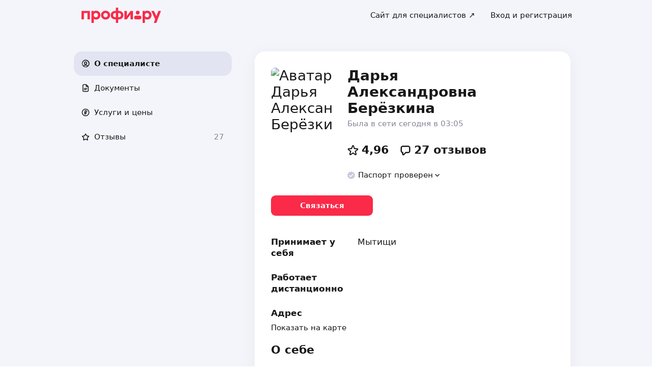

--- FILE ---
content_type: text/html; charset=utf-8
request_url: https://profi.ru/profile/BerezkinaDA/
body_size: 39851
content:
<!DOCTYPE html><html lang="ru"><head><meta charSet="utf-8" data-next-head=""/><meta charSet="utf-8"/><meta name="viewport" content="width=device-width, initial-scale=1.0, maximum-scale=3.0, user-scalable=yes, viewport-fit=contain" data-next-head=""/><meta name="description" content="Берёзкина Дарья Александровна: литература, русский язык, ЕГЭ по литературе, ОГЭ по литературе, ЕГЭ по русскому языку. Можете ознакомиться с 27 отзывами и сделать правильный выбор." data-next-head=""/><meta name="keywords" content="литература, русский язык, ЕГЭ по литературе, ОГЭ по литературе, ЕГЭ по русскому языку" data-next-head=""/><meta property="og:type" content="website" data-next-head=""/><link rel="canonical" href="https://profi.ru/profile/BerezkinaDA/" data-next-head=""/><link rel="preload" href="/_next/static/media/logo_red.0734934e.svg" as="image" data-next-head=""/><title data-next-head="">Дарья Александровна Берёзкина | репетитор на profi.ru (литература, русский язык, ЕГЭ по литературе, ОГЭ по литературе, ЕГЭ по русскому языку).</title><meta name="twitter:card" content="summary_large_image" data-next-head=""/><meta property="og:image:width" content="1200" data-next-head=""/><meta property="og:image:height" content="630" data-next-head=""/><meta property="og:image" content="https://profi.ru/og-image?token=eyJhbGciOiJIUzI1NiIsInR5cCI6IkpXVCJ9.[base64].eiKlOrBEHyxlh3B1iW2XbtnunpFKZHd9nFCbYQy-udw" data-next-head=""/><meta property="og:site_name" content="Profi.ru" data-next-head=""/><meta property="og:locale" content="ru_RU" data-next-head=""/><meta property="og:title" content="Дарья Александровна Берёзкина на «Профи.ру». " data-next-head=""/><meta property="og:description" content="Литература, русский язык, ЕГЭ по литературе." data-next-head=""/><meta property="og:url" content="https://profi.ru/profile/BerezkinaDA/" data-next-head=""/><meta property="vk:image" content="https://profi.ru/og-image?token=eyJhbGciOiJIUzI1NiIsInR5cCI6IkpXVCJ9.[base64].eiKlOrBEHyxlh3B1iW2XbtnunpFKZHd9nFCbYQy-udw" data-next-head=""/><meta property="twitter:image" content="https://profi.ru/og-image?token=eyJhbGciOiJIUzI1NiIsInR5cCI6IkpXVCJ9.[base64].eiKlOrBEHyxlh3B1iW2XbtnunpFKZHd9nFCbYQy-udw" data-next-head=""/><meta http-equiv="X-UA-Compatible" content="IE=edge"/><meta http-equiv="Content-Language" content="ru_RU"/><meta name="apple-mobile-web-app-capable" content="no"/><meta name="format-detection" content="telephone=no"/><meta name="google" content="notranslate"/><link rel="icon" href="/profiru-favicon-16x16.ico?v=2" type="image/x-icon" sizes="16x16"/><link rel="icon" href="/profiru-favicon-32x32.ico?v=2" type="image/x-icon" sizes="32x32"/><link rel="apple-touch-icon-precomposed" sizes="152x152" href="/apple-touch-icon-152x152-red-precomposed.png"/><link rel="apple-touch-icon-precomposed" sizes="144x144" href="/apple-touch-icon-144x144-red-precomposed.png"/><link rel="apple-touch-icon-precomposed" sizes="120x120" href="/apple-touch-icon-120x120-red-precomposed.png"/><link rel="apple-touch-icon-precomposed" sizes="114x114" href="/apple-touch-icon-114x114-red-precomposed.png"/><link rel="apple-touch-icon-precomposed" sizes="76x76" href="/apple-touch-icon-76x76-red-precomposed.png"/><link rel="apple-touch-icon-precomposed" sizes="72x72" href="/apple-touch-icon-72x72-red-precomposed.png"/><link rel="apple-touch-icon-precomposed" href="/apple-touch-icon-red-precomposed.png"/><meta property="og:type" content="website"/><link rel="preload" href="/_next/static/css/9d31c595af80f6b3.css" as="style"/><link rel="preload" href="/_next/static/css/0c555f9f32bf4299.css" as="style"/><link rel="preload" href="/_next/static/css/131feef5afd78055.css" as="style"/><link rel="preload" href="/_next/static/css/f6df5251d44bc7ae.css" as="style"/><script type="application/ld+json" data-next-head="">{"@context":"http://schema.org/","@type":"LocalBusiness","url":"https://profi.ru/profile/BerezkinaDA/","name":"Дарья Александровна Берёзкина","address":["Мытищи",null],"telephone":"+78003334545","logo":"https://cdn.profi.ru/xfiles/pfiles/77e5fdacb8864981bec1decc4ce55c5a.jpg-profi_a34-240.jpg","image":["https://cdn.profi.ru/xfiles/pfiles/77e5fdacb8864981bec1decc4ce55c5a.jpg-profi_a34-240.jpg"],"priceRange":"от 2000 Руб.","hasOfferCatalog":{"@type":"OfferCatalog","name":"Литература, русский язык, ЕГЭ по литературе – Услуги и цены","itemListElement":[{"@type":"Offer","price":"от 2000","priceCurrency":"RUB","itemOffered":{"@type":"Service","name":"русский язык"}},{"@type":"Offer","price":"от 2000","priceCurrency":"RUB","itemOffered":{"@type":"Service","name":"ГИА по русскому языку"}},{"@type":"Offer","price":"от 2000","priceCurrency":"RUB","itemOffered":{"@type":"Service","name":"подготовка к итоговому собеседованию"}},{"@type":"Offer","price":"от 2000","priceCurrency":"RUB","itemOffered":{"@type":"Service","name":"ЕГЭ по русскому языку"}},{"@type":"Offer","price":"от 2000","priceCurrency":"RUB","itemOffered":{"@type":"Service","name":"ВПР по русскому языку"}},{"@type":"Offer","price":"от 2000","priceCurrency":"RUB","itemOffered":{"@type":"Service","name":"итоговое сочинение"}},{"@type":"Offer","price":"от 2000","priceCurrency":"RUB","itemOffered":{"@type":"Service","name":"МЦКО по русскому языку"}},{"@type":"Offer","price":"от 2000","priceCurrency":"RUB","itemOffered":{"@type":"Service","name":"литература"}},{"@type":"Offer","price":"от 2000","priceCurrency":"RUB","itemOffered":{"@type":"Service","name":"ЕГЭ по литературе"}},{"@type":"Offer","price":"от 2000","priceCurrency":"RUB","itemOffered":{"@type":"Service","name":"ГИА по литературе"}},{"@type":"Offer","price":"от 2000","priceCurrency":"RUB","itemOffered":{"@type":"Service","name":"ВПР по литературе"}},{"@type":"Offer","price":"от 2000","priceCurrency":"RUB","itemOffered":{"@type":"Service","name":"МЦКО по литературе"}},{"@type":"Offer","price":"от 2000","priceCurrency":"RUB","itemOffered":{"@type":"Service","name":"ЕГЭ"}},{"@type":"Offer","price":"от 2000","priceCurrency":"RUB","itemOffered":{"@type":"Service","name":"ГИА"}}]}}</script><script type="application/ld+json" data-next-head="">{"review":[{"@type":"UserReview","author":"Ирина","datePublished":"23 февраля 2025","description":"Большое спасибо Дарье Александровне!<br>Сын очень отставал по русскому языку, а на носу ОГЭ. Дарья Александровна занимается с ним 2 раза в неделю. Собеседование уже сдали на 16 баллов из 20 возможных. Для нас это очень хороший результат. Дарья Александровна грамотный, спокойный и умеющий донести материал преподаватель.","name":"русский язык","reviewRating":{"@type":"Rating","bestRating":"5,2","ratingValue":"5","worstRating":"1"}},{"@type":"UserReview","author":"Наталья","datePublished":"12 ноября 2021","description":"Дарья прекрасный, отзывчивый и внимательный педагог. Ребенку нравится заниматься.","name":"русский язык","reviewRating":{"@type":"Rating","bestRating":"5,2","ratingValue":"5","worstRating":"1"}},{"@type":"UserReview","author":"Юлия","datePublished":"25 февраля 2019","description":"Уровень знаний ребенка после 5 занятий зрительно поднялся","name":"русский язык","reviewRating":{"@type":"Rating","bestRating":"5,2","ratingValue":"5,1","worstRating":"1"}},{"@type":"UserReview","author":"Людмила","datePublished":"12 июня 2018","description":"Сын занимается с Дарьей Александровной с октября 2017г. Экзамен по русскому сдан на \"4\" ( до \"5\" не хватило 3 баллов). Мы очень довольны результатом. Спасибо, Дарья Александровна, за работу, знания, подход, который Вы смогли найти к нашему сыну.","name":"русский язык","reviewRating":{"@type":"Rating","bestRating":"5,2","ratingValue":"5","worstRating":"1"}}],"aggregateRating":{"@type":"AggregateRating","ratingValue":4.96,"reviewCount":27,"worstRating":1,"bestRating":5,"itemReviewed":"Дарья Александровна Берёзкина - [Преподаватель]"}}</script><style id="critical-css">@font-face{font-family:Roboto;font-style:normal;font-weight:400;src:url('//cdn.profi.ru/profi-front-web/fonts/roboto/roboto-v27-latin-400.eot');src:local('Roboto'),local('Roboto-Regular'),url('//cdn.profi.ru/profi-front-web/fonts/roboto/roboto-v27-latin-400.eot?#iefix') format('embedded-opentype'),url('//cdn.profi.ru/profi-front-web/fonts/roboto/roboto-v27-latin-400.woff2') format('woff2'),url('//cdn.profi.ru/profi-front-web/fonts/roboto/roboto-v27-latin-400.woff') format('woff'),url('//cdn.profi.ru/profi-front-web/fonts/roboto/roboto-v27-latin-400.ttf') format('truetype');unicode-range:U+0000-00FF,U+0131,U+0152-0153,U+02BB-02BC,U+02C6,U+02DA,U+02DC,U+2000-206F,U+2074,U+20AC,U+2122,U+2191,U+2193,U+2212,U+2215,U+FEFF,U+FFFD}@font-face{font-family:Roboto;font-style:normal;font-weight:400;src:url('//cdn.profi.ru/profi-front-web/fonts/roboto/roboto-v27-cyryllic-400.eot');src:local('Roboto'),local('Roboto-Regular'),url('//cdn.profi.ru/profi-front-web/fonts/roboto/roboto-v27-cyryllic-400.eot?#iefix') format('embedded-opentype'),url('//cdn.profi.ru/profi-front-web/fonts/roboto/roboto-v27-cyryllic-400.woff2') format('woff2'),url('//cdn.profi.ru/profi-front-web/fonts/roboto/roboto-v27-cyryllic-400.woff') format('woff'),url('//cdn.profi.ru/profi-front-web/fonts/roboto/roboto-v27-cyryllic-400.ttf') format('truetype');unicode-range:U+0400-045F,U+0490-0491,U+04B0-04B1,U+2116}@font-face{font-family:Roboto;font-style:normal;font-weight:600;src:url('//cdn.profi.ru/profi-front-web/fonts/roboto/roboto-v27-latin-500.eot');src:local('Roboto Medium'),local('Roboto-Medium'),url('//cdn.profi.ru/profi-front-web/fonts/roboto/roboto-v27-latin-500.eot?#iefix') format('embedded-opentype'),url('//cdn.profi.ru/profi-front-web/fonts/roboto/roboto-v27-latin-500.woff2') format('woff2'),url('//cdn.profi.ru/profi-front-web/fonts/roboto/roboto-v27-latin-500.woff') format('woff'),url('//cdn.profi.ru/profi-front-web/fonts/roboto/roboto-v27-latin-500.ttf') format('truetype');unicode-range:U+0000-00FF,U+0131,U+0152-0153,U+02BB-02BC,U+02C6,U+02DA,U+02DC,U+2000-206F,U+2074,U+20AC,U+2122,U+2191,U+2193,U+2212,U+2215,U+FEFF,U+FFFD}@font-face{font-family:Roboto;font-style:normal;font-weight:600;src:url('//cdn.profi.ru/profi-front-web/fonts/roboto/roboto-v27-cyryllic-500.eot');src:local('Roboto Medium'),local('Roboto-Medium'),url('//cdn.profi.ru/profi-front-web/fonts/roboto/roboto-v27-cyryllic-500.eot?#iefix') format('embedded-opentype'),url('//cdn.profi.ru/profi-front-web/fonts/roboto/roboto-v27-cyryllic-500.woff2') format('woff2'),url('//cdn.profi.ru/profi-front-web/fonts/roboto/roboto-v27-cyryllic-500.woff') format('woff'),url('//cdn.profi.ru/profi-front-web/fonts/roboto/roboto-v27-cyryllic-500.ttf') format('truetype');unicode-range:U+0400-045F,U+0490-0491,U+04B0-04B1,U+2116}@font-face{font-family:Roboto;font-style:normal;font-weight:700;src:url('//cdn.profi.ru/profi-front-web/fonts/roboto/roboto-v27-latin-700.eot');src:local('Roboto Bold'),local('Roboto-Bold'),url('//cdn.profi.ru/profi-front-web/fonts/roboto/roboto-v27-latin-700.eot?#iefix') format('embedded-opentype'),url('//cdn.profi.ru/profi-front-web/fonts/roboto/roboto-v27-latin-700.woff2') format('woff2'),url('//cdn.profi.ru/profi-front-web/fonts/roboto/roboto-v27-latin-700.woff') format('woff'),url('//cdn.profi.ru/profi-front-web/fonts/roboto/roboto-v27-latin-700.ttf') format('truetype');unicode-range:U+0000-00FF,U+0131,U+0152-0153,U+02BB-02BC,U+02C6,U+02DA,U+02DC,U+2000-206F,U+2074,U+20AC,U+2122,U+2191,U+2193,U+2212,U+2215,U+FEFF,U+FFFD}@font-face{font-family:Roboto;font-style:normal;font-weight:700;src:url('//cdn.profi.ru/profi-front-web/fonts/roboto/roboto-v27-cyryllic-700.eot');src:local('Roboto Bold'),local('Roboto-Bold'),url('//cdn.profi.ru/profi-front-web/fonts/roboto/roboto-v27-cyryllic-700.eot?#iefix') format('embedded-opentype'),url('//cdn.profi.ru/profi-front-web/fonts/roboto/roboto-v27-cyryllic-700.woff2') format('woff2'),url('//cdn.profi.ru/profi-front-web/fonts/roboto/roboto-v27-cyryllic-700.woff') format('woff'),url('//cdn.profi.ru/profi-front-web/fonts/roboto/roboto-v27-cyryllic-700.ttf') format('truetype');unicode-range:U+0400-045F,U+0490-0491,U+04B0-04B1,U+2116}@font-face{font-family:ONY-FORM;font-style:normal;font-weight:400;src:url('//cdn.profi.ru/profi-front-web/fonts/ONY_FORM/ONY-FORM-New-Regular.woff2') format('woff2'),url('//cdn.profi.ru/profi-front-web/fonts/ONY_FORM/ONY-FORM-New-Regular.woff') format('woff')}@font-face{font-family:ONY-FORM;font-style:normal;font-weight:600;src:url('//cdn.profi.ru/profi-front-web/fonts/ONY_FORM/ONY-FORM-New-Medium.woff2') format('woff2'),url('//cdn.profi.ru/profi-front-web/fonts/ONY_FORM/ONY-FORM-New-Medium.woff') format('woff')}:root{--container-desktop-reset:-30px;--container-desktop-offset:30px;--container-mobile-reset:-20px;--container-mobile-offset:20px}body{background:var(--uikit-color-backgroundPrimary);color:var(--uikit-color-textPrimary);font-family:var(--uikit-font-fontFamily);font-size:var(--uikit-font-bodyM-fontSize);-webkit-font-smoothing:antialiased;line-height:1.33;-webkit-overflow-scrolling:touch;-webkit-tap-highlight-color:transparent;text-rendering:optimizespeed}body,html{width:100%;height:100%}#__next{display:flex;min-height:100%;flex-direction:column}body[data-fullscreen-profile]{overflow-y:hidden!important}ol,ul{padding:0;list-style:none}blockquote,body,dd,dl,figcaption,figure,h1,h2,h3,h4,h5,h6,li,ol,p,ul{margin:0}button,input,select,textarea{font-family:var(--ui-font-family)}@media (prefers-reduced-motion:reduce){*{animation-duration:0s!important;animation-iteration-count:1!important;scroll-behavior:auto!important;transition-duration:0s!important}}.ui_2SXfw{color:#181818;color:var(--ui-color-text)}.ui_1pcoM{color:#838398;color:var(--ui-color-text-muted)}.ui_2nG75{color:#c9c9dd;color:var(--ui-color-text-disabled)}.ui_t3Fl-{color:#fff;color:var(--ui-color-primaryInverse)}.ui_1aPku,.ui_UlWF3{text-align:center}.ui_2K0mm{border-radius:4px;min-height:1rem;color:transparent}.ui_3lNQq{font-family:ONY-FORM,-apple-system,BlinkMacSystemFont,Roboto,Arial,sans-serif;font-family:var(--ui-font-family-secondary);font-size:32px;font-size:var(--ui-text-size-3xl-laptop);line-height:40px;line-height:var(--ui-text-lineHeight-3xl-laptop)}@media (min-width:1024px){.ui_3lNQq{font-size:40px;font-size:var(--ui-text-size-3xl-desktop);line-height:44px;line-height:var(--ui-text-lineHeight-3xl-desktop)}}.ui_3PGJ5{font-family:ONY-FORM,-apple-system,BlinkMacSystemFont,Roboto,Arial,sans-serif;font-family:var(--ui-font-family-secondary);font-size:40px;font-size:var(--ui-text-size-4xl-laptop);line-height:44px;line-height:var(--ui-text-lineHeight-4xl-laptop)}@media (min-width:1024px){.ui_3PGJ5{font-size:60px;font-size:var(--ui-text-size-4xl-desktop);line-height:60px;line-height:var(--ui-text-lineHeight-4xl-desktop)}}.ui_9c6iR{font-family:ONY-FORM,-apple-system,BlinkMacSystemFont,Roboto,Arial,sans-serif;font-family:var(--ui-font-family-secondary);font-size:60px;font-size:var(--ui-text-size-5xl-laptop);line-height:60px;line-height:var(--ui-text-lineHeight-5xl-laptop)}@media (min-width:1024px){.ui_9c6iR{font-size:80px;font-size:var(--ui-text-size-5xl-desktop);line-height:80px;line-height:var(--ui-text-lineHeight-5xl-desktop);letter-spacing:-2px;letter-spacing:var(--ui-text-letterSpacing-5xl-desktop)}}.ui_1iXtc{position:relative;flex-shrink:0}.ui_13AKO{width:100%;height:100%;overflow:hidden;display:flex;justify-content:center;align-items:center}.ui_1q2aA{background:#eff1f8;background:var(--ui-color-light)}.ui_2-COb{width:100%;height:100%;object-fit:cover;object-position:top}.ui_LqpiJ{position:absolute;right:0;bottom:0;border:2px solid #fff;width:.25em;height:.25em;border-radius:50%;background:#1bb577;background:var(--ui-color-success);-webkit-transform:translate(.25em,.25em);transform:translate(.25em,.25em)}.ui_4LhNz{width:1.8em;height:1.8em}.ui_4LhNz .ui_13AKO{border-radius:50%}.ui_4LhNz .ui_LqpiJ{right:12%;bottom:12%}.ui_j6qVY{width:2.222em;height:2.888em}.ui_j6qVY .ui_13AKO{border-radius:8px;border-radius:var(--ui-border-radius-s)}.ui_j6qVY .ui_LqpiJ{right:5%;bottom:5%}.ui_3YUp5{width:90px;height:120px}.ui_3aCMg{width:120px;height:160px}.ui_4LhNz.ui_3YUp5{height:90px}.ui_Kv-Kl{margin:0 auto;padding:0 20px;box-sizing:border-box}@media (min-width:732px){.ui_Kv-Kl{max-width:1020px;padding:0 30px}}@media (min-width:1281px){.ui_Kv-Kl{max-width:1200px}}.ui_1q6sj{margin:0 -10px;display:flex;flex-wrap:wrap;box-sizing:border-box}@media (min-width:732px){.ui_1q6sj{margin:0 -30px}}.ui_1liXe{padding:0 10px;flex:1 0 0%;box-sizing:border-box}.ui_2RA0g{flex:0 0 auto;width:8.3333333333%}.ui_39-xl{margin-left:8.3333333333%}.ui_uG-cG{flex:0 0 auto;width:16.6666666667%}.ui_1UAXC{margin-left:16.6666666667%}.ui_3FJ0s{flex:0 0 auto;width:25%}.ui_mwOq9{margin-left:25%}.ui_2wcOv{flex:0 0 auto;width:33.3333333333%}.ui_2uxGb{margin-left:33.3333333333%}.ui_1Ybke{flex:0 0 auto;width:41.6666666667%}.ui_2KfqY{margin-left:41.6666666667%}.ui_2SJG6{flex:0 0 auto;width:50%}.ui_h4DID{margin-left:50%}.ui_1BKvT{flex:0 0 auto;width:58.3333333333%}.ui_1kKLf{margin-left:58.3333333333%}.ui_2BO_3{flex:0 0 auto;width:66.6666666667%}.ui_Acmna{margin-left:66.6666666667%}.ui_3mEDq{flex:0 0 auto;width:75%}.ui_pDNAq{margin-left:75%}.ui_3P_kt{flex:0 0 auto;width:83.3333333333%}.ui_2T2BY{margin-left:83.3333333333%}.ui_1ake-{flex:0 0 auto;width:91.6666666667%}.ui_3uycp{margin-left:91.6666666667%}.ui_31jh7{flex:0 0 auto;width:100%}.ui_hR7B_{margin-left:100%}@media (min-width:732px){.ui_1liXe{padding:0 30px}.ui_3wTMU{flex:0 0 auto;width:8.3333333333%}.ui_1EB6y{margin-left:8.3333333333%}.ui_1Ys0A{flex:0 0 auto;width:16.6666666667%}.ui_Hfm22{margin-left:16.6666666667%}.ui_1wfQq{flex:0 0 auto;width:25%}.ui_2yiAw{margin-left:25%}.ui_Xn2QY{flex:0 0 auto;width:33.3333333333%}.ui_2HlyD{margin-left:33.3333333333%}.ui_3zE_e{flex:0 0 auto;width:41.6666666667%}.ui_1DJGi{margin-left:41.6666666667%}.ui_1mFq_{flex:0 0 auto;width:50%}.ui_3tUbf{margin-left:50%}.ui_3YQny{flex:0 0 auto;width:58.3333333333%}.ui_1gOO4{margin-left:58.3333333333%}.ui_Tlfx3{flex:0 0 auto;width:66.6666666667%}.ui_2-DhM{margin-left:66.6666666667%}.ui_lI3Cv{flex:0 0 auto;width:75%}.ui_21j0J{margin-left:75%}.ui_H4_3u{flex:0 0 auto;width:83.3333333333%}.ui_2Z1eM{margin-left:83.3333333333%}.ui_1SvZo{flex:0 0 auto;width:91.6666666667%}.ui_3a09q{margin-left:91.6666666667%}.ui_3YbMk{flex:0 0 auto;width:100%}.ui_1oFY1{margin-left:100%}}@media (min-width:1024px){.ui_3FlYJ{flex:0 0 auto;width:8.3333333333%}.ui_BzTQ2{margin-left:8.3333333333%}.ui_1k4rk{flex:0 0 auto;width:16.6666666667%}.ui_HLNFN{margin-left:16.6666666667%}.ui_1726q{flex:0 0 auto;width:25%}.ui_22Ear{margin-left:25%}.ui_3YM_t{flex:0 0 auto;width:33.3333333333%}.ui_22S93{margin-left:33.3333333333%}.ui_1eyul{flex:0 0 auto;width:41.6666666667%}.ui_OUzMv{margin-left:41.6666666667%}.ui_6Bn9V{flex:0 0 auto;width:50%}.ui_2A7Dk{margin-left:50%}.ui_1kJL1{flex:0 0 auto;width:58.3333333333%}.ui_2FRY2{margin-left:58.3333333333%}.ui_1-hwM{flex:0 0 auto;width:66.6666666667%}.ui_2H0-H{margin-left:66.6666666667%}.ui_M75J_{flex:0 0 auto;width:75%}.ui_35Aao{margin-left:75%}.ui_26v5V{flex:0 0 auto;width:83.3333333333%}.ui_TROnX{margin-left:83.3333333333%}.ui_1isY3{flex:0 0 auto;width:91.6666666667%}.ui_3csVP{margin-left:91.6666666667%}.ui_2hN2r{flex:0 0 auto;width:100%}.ui_3LtDb{margin-left:100%}}@media (min-width:1280px){.ui_1WBEz{flex:0 0 auto;width:8.3333333333%}.ui_2qTuH{margin-left:8.3333333333%}.ui_q6hyH{flex:0 0 auto;width:16.6666666667%}.ui_10Pt6{margin-left:16.6666666667%}.ui_3siqY{flex:0 0 auto;width:25%}.ui_gkw9Q{margin-left:25%}.ui_2cwqa{flex:0 0 auto;width:33.3333333333%}.ui_1EGYE{margin-left:33.3333333333%}.ui_15-NW{flex:0 0 auto;width:41.6666666667%}.ui_o9Bac{margin-left:41.6666666667%}.ui_30JOP{flex:0 0 auto;width:50%}.ui_o73Aa{margin-left:50%}.ui_2q_dn{flex:0 0 auto;width:58.3333333333%}.ui_1KVTg{margin-left:58.3333333333%}.ui_3Ky-N{flex:0 0 auto;width:66.6666666667%}.ui_3lFbI{margin-left:66.6666666667%}.ui_3D3LI{flex:0 0 auto;width:75%}.ui_2dq2v{margin-left:75%}.ui_1icgP{flex:0 0 auto;width:83.3333333333%}.ui_242VF{margin-left:83.3333333333%}.ui_xzIHf{flex:0 0 auto;width:91.6666666667%}.ui_Fa2Fk{margin-left:91.6666666667%}.ui_3s6k5{flex:0 0 auto;width:100%}.ui_20Ub-{margin-left:100%}}.ui_2QW3c{font:inherit;position:relative;border:none;font-weight:600;border-radius:.6em;line-height:1em;cursor:pointer;display:inline-flex;justify-content:center;align-items:center;outline:0;text-decoration:none}.ui_2QW3c[disabled]{cursor:default}.ui_2QW3c:active:not([disabled]){opacity:.85}.ui_2QW3c.ui__sBR4{border-radius:50%;justify-content:center;align-items:center;min-height:0;padding:0}.ui_2QW3c.ui__sBR4 .ui_3vUWP{display:inline-flex}.ui_3vUWP{display:flex;text-align:left;flex-grow:1}.ui_3lsDn,.ui_3vUWP{justify-content:center}.ui_3lsDn{flex-shrink:0;display:inline-flex;align-items:center}.ui_C-Tod{margin-right:.3em}.ui_2Abw3{background-color:#fa2a48;background-color:var(--ui-color-primary)}.ui_2Abw3,.ui_2Abw3:hover:not([disabled]){color:#fff;color:var(--ui-color-primaryInverse)}.ui_2Abw3:hover:not([disabled]){background-color:#e2223d;background-color:var(--ui-color-primaryState)}.ui_2Abw3[disabled]{color:#ff9099;color:var(--ui-color-primaryInverseState)}.ui_2vz2O{background-color:#181818;background-color:var(--ui-color-secondary)}.ui_2vz2O,.ui_2vz2O:hover:not([disabled]){color:#fff;color:var(--ui-color-secondaryInverse)}.ui_2vz2O:hover:not([disabled]){background-color:#3b3b3b;background-color:var(--ui-color-secondaryState)}.ui_2vz2O[disabled]{color:#666;color:var(--ui-color-secondaryInverseState)}.ui_2VriV{background-color:#eff1f8;background-color:var(--ui-color-light)}.ui_2VriV,.ui_2VriV:hover:not([disabled]){color:#181818;color:var(--ui-color-lightInverse)}.ui_2VriV:hover:not([disabled]){background-color:#e7e9f4;background-color:var(--ui-color-lightState)}.ui_2VriV[disabled]{color:#838398;color:var(--ui-color-lightInverseState)}.ui_7LGOn{background-color:#fff;background-color:var(--ui-color-primaryInverse);box-shadow:0 5px 30px 0 rgba(0,0,0,.15)}.ui_7LGOn,.ui_7LGOn:hover:not([disabled]){color:#181818;color:var(--ui-color-lightInverse)}.ui_7LGOn:hover:not([disabled]){box-shadow:0 2px 20px 0 rgba(0,0,0,.25)}.ui_7LGOn[disabled]{box-shadow:none;color:#838398;color:var(--ui-color-lightInverseState)}.ui_1MjKu{background-color:transparent}.ui_1MjKu,.ui_1MjKu:hover:not([disabled]){color:#181818;color:var(--ui-color-lightInverse)}.ui_1MjKu:hover:not([disabled]){background-color:#eff1f8;background-color:var(--ui-color-light)}.ui_1MjKu[disabled]{color:#838398;color:var(--ui-color-lightInverseState)}.ui_TnTwL{background-color:var(--ui-color-facebook);color:#fff}.ui_TnTwL:hover:not([disabled]){color:#fff;background-color:var(--ui-color-fb-hover)}.ui_TnTwL:active:not([disabled]){background-color:var(--ui-color-fb-active)}.ui_1YROP{background-color:#fc0;background-color:var(--ui-color-ya)}.ui_1YROP,.ui_1YROP:hover:not([disabled]){color:#000}.ui_1L6DH{background-color:#2787f5;background-color:var(--ui-color-vk);color:#fff}.ui_1L6DH:hover:not([disabled]){color:#fff;background-color:var(--ui-color-vk-hover)}.ui_1L6DH:active:not([disabled]){background-color:var(--ui-color-vk-active)}.ui_3Yi-C{padding:0 15px;min-height:35px;font-size:13px;font-size:var(--ui-text-size-s)}.ui_3Yi-C.ui__sBR4{width:30px;height:30px;font-size:16px}.ui_3aY4S{padding:0 15px;min-height:40px;font-size:15px;font-size:var(--ui-text-size-m)}.ui_3aY4S.ui__sBR4{width:40px;height:40px;font-size:20px}.ui__HiyL{padding:0 15px;min-height:50px;font-size:17px;font-size:var(--ui-text-size-l)}.ui__HiyL.ui__sBR4{width:50px;height:50px;font-size:22px}.ui__sBR4{border-radius:50px}.ui_2QS_i{width:100%;display:flex;box-sizing:border-box}.ui_1HJJN,.ui_2-Fsq{display:inline-flex;flex-shrink:0}.ui_1HJJN{padding-right:7px}.ui_2-Fsq{padding-left:7px}.ui_2m_jv{color:#181818;color:var(--ui-color-link);text-decoration:none;background:0 0;padding:0;min-height:inherit}.ui_2m_jv.ui_JPWCL{line-height:1.33em;border-radius:0;box-shadow:inset 0 -1px 0 #d9d9d9;box-shadow:var(--ui-link-shadow)}.ui_2m_jv.ui_JPWCL:hover{box-shadow:inset 0 -1px 0 rgba(224,25,53,.3);box-shadow:var(--ui-link-shadowState)}.ui_2m_jv[disabled]{color:#838398;color:var(--ui-color-lightInverseState)}.ui_2m_jv:hover{color:#fa2a48;color:var(--ui-color-primary)}.ui_3vOd5{font-weight:400}.ui_Iolb_{background-color:transparent;color:transparent}.ui_Iolb_.ui_3vUWP{border-radius:4px}.ui_Iolb_:hover:not([disabled]){color:transparent;background-color:transparent}.ui_RUI6k{cursor:default;pointer-events:none}.ui_RUI6k .ui_1HJJN,.ui_RUI6k .ui_2-Fsq,.ui_RUI6k .ui_3vUWP{opacity:0}.ui_12ZrK{position:absolute;top:50%;left:50%;-webkit-animation:ui_1izCw .8s linear infinite;animation:ui_1izCw .8s linear infinite;-webkit-transform:translate(-50%,-50%);transform:translate(-50%,-50%)}@-webkit-keyframes ui_1izCw{0%{-webkit-transform:translate(-50%,-50%) rotate(0);transform:translate(-50%,-50%) rotate(0)}to{-webkit-transform:translate(-50%,-50%) rotate(1turn);transform:translate(-50%,-50%) rotate(1turn)}}@keyframes ui_1izCw{0%{-webkit-transform:translate(-50%,-50%) rotate(0);transform:translate(-50%,-50%) rotate(0)}to{-webkit-transform:translate(-50%,-50%) rotate(1turn);transform:translate(-50%,-50%) rotate(1turn)}}.ui_31D0O{width:100%;min-width:250px;color:#181818;color:var(--ui-color-secondary);box-sizing:border-box}.ui_vTS0Y{display:flex;align-items:center;justify-content:space-between;font-size:17px;font-size:var(--ui-text-size-l);font-weight:600;line-height:22px;line-height:var(--ui-text-lineHeight-l)}.ui_7m8NV{flex-grow:1;padding:9px 10px}.ui_3or96{order:-1;text-align:left}.ui_1y2xL{text-align:center}.ui_1wqni{order:1;text-align:right}.ui_371fF{flex:none;font-size:17px;font-size:var(--ui-text-size-l)}.ui_3yBz0{visibility:hidden}.ui_4r-9x{width:100%;table-layout:fixed;border-collapse:collapse}.ui_PMKUb{position:relative;padding:3px 0 12px;font-size:13px;font-size:var(--ui-text-size-s);font-weight:600;line-height:16px;line-height:var(--ui-text-lineHeight-s)}.ui_PMKUb:after{content:"";position:absolute;bottom:1px;left:0;right:0;height:1px;background:#e8e8f4;background:var(--ui-border-color);opacity:.5}.ui_3f3AO{width:15%}.ui_3bPvt{padding:7px 0 9px;background:0 0;border-radius:8px;border-radius:var(--ui-border-radius-m);font-size:15px;font-size:var(--ui-text-size-m);line-height:20px;line-height:var(--ui-text-lineHeight-m);text-align:center;cursor:pointer;-webkit-user-select:none;-ms-user-select:none;user-select:none}.ui_3bPvt:hover:not(.ui_2oW8z){background:#eff1f8;background:var(--ui-color-light)}.ui_1Hx1M{font-weight:600}.ui_2oW8z{color:#838398;color:var(--ui-color-lightInverseState);cursor:default}.ui_ej7qc{background:#181818;background:var(--ui-color-secondary);color:#fff;color:var(--ui-color-secondaryInverse);font-weight:600}.ui_ej7qc:hover:not(.ui_2oW8z){background:#3b3b3b;background:var(--ui-color-secondaryState)}.ui_ej7qc.ui_2oW8z{color:#666;color:var(--ui-color-secondaryInverseState)}.ui_3Cs-h{display:flex;justify-content:space-between;flex-wrap:wrap}@media screen and (min-width:732px){.ui_3Cs-h{flex-wrap:nowrap}.ui_3QAaB{flex:1 1 auto}.ui_3QAaB:not(:last-of-type){margin-right:30px}}.ui_2yWhm{cursor:pointer}.ui_1Vx4e{opacity:0;visibility:hidden;position:absolute;pointer-events:none;z-index:100}.ui_1Vx4e.ui_2E6--{right:0}.ui_1Vx4e.ui_1pSl3,.ui_1Vx4e.ui_2E6--{top:100%;padding-top:5px;-webkit-transform:translate3d(0,10px,0);transform:translate3d(0,10px,0)}.ui_1Vx4e.ui_1pSl3{left:0}.ui_1Vx4e.ui_3OqQA{left:0}.ui_1Vx4e.ui_1QRZi,.ui_1Vx4e.ui_3OqQA{bottom:100%;padding-bottom:5px;-webkit-transform:translate3d(0,-10px,0);transform:translate3d(0,-10px,0)}.ui_1Vx4e.ui_1QRZi{right:0}.ui_1Vx4e.ui_3szt2{bottom:0;left:0;-webkit-transform:translate3d(0,10px,0);transform:translate3d(0,10px,0)}.ui_1Vx4e.ui_1HH81{-webkit-transform:translateZ(0);transform:translateZ(0);opacity:1;visibility:visible;pointer-events:auto}.ui_1ILNl{display:block;min-width:100%}.ui_1ZTCd{transition:opacity .15s,visibility .15s,-webkit-transform .15s;transition:transform .15s,opacity .15s,visibility .15s;transition:transform .15s,opacity .15s,visibility .15s,-webkit-transform .15s}.ui_2gTjQ{box-shadow:0 5px 30px rgba(0,0,0,.05);box-shadow:var(--ui-box-shadow);display:flex;justify-content:flex-start;flex-direction:column;background:#fff;background:var(--ui-bg-default);border-radius:12px;border-radius:var(--ui-border-radius-l);padding:5px;max-width:450px;min-width:300px}.ui_1Y17I{padding:0}.ui_tQIV6:before{left:50px}.ui_2O20K:before{right:50px}.ui_33HPb,.ui_Z643L{position:relative}.ui_Z643L{display:inline-flex;background:#eff1f8;background:var(--ui-color-light);border:1px solid transparent;color:#181818;color:var(--ui-color-lightInverse);box-sizing:border-box}.ui_1Pr0i{display:flex;justify-content:flex-start;flex-wrap:wrap;width:100%}.ui_Z643L:not(.ui_PGl8I):hover{background:#e7e9f4;background:var(--ui-color-lightState)}.ui_PGl8I{color:#c9c9dd;color:var(--ui-color-disabled)}.ui_kMDKc{border-color:#ffad0b;border-color:var(--ui-color-warning)}.ui_318XF{padding:8px 14px 9px;border-radius:8px;border-radius:var(--ui-border-radius-s);font-size:13px;font-size:var(--ui-text-size-s);font-weight:400;line-height:16px;line-height:var(--ui-text-lineHeight-s)}.ui_2rTnS{padding:8px 14px 10px;border-radius:8px;border-radius:var(--ui-border-radius-m);font-size:15px;font-size:var(--ui-text-size-m);font-weight:400;line-height:20px;line-height:var(--ui-text-lineHeight-m)}.ui_2XeA9{padding:6px 14px 10px}.ui_2XeA9,.ui_3nXFW{border-radius:12px;border-radius:var(--ui-border-radius-l)}.ui_3nXFW{padding:12px 14px 14px;font-size:17px;font-size:var(--ui-text-size-l);font-weight:400;line-height:22px;line-height:var(--ui-text-lineHeight-l)}.ui_1ME_V{padding:9px 14px 10px}.ui_3dBxZ{padding:18px 19px 19px;border-radius:12px;border-radius:var(--ui-border-radius-xl);font-size:22px;font-size:var(--ui-text-size-xl);font-weight:600;line-height:28px;line-height:var(--ui-text-lineHeight-xl)}.ui_dQatb{display:inline-flex;align-items:baseline;box-sizing:border-box;width:100%}.ui_2qhBo{position:relative;flex:auto;display:block;min-width:0;width:100%}.ui_2-v65{padding-top:17px}.ui_XdSOf{flex-wrap:wrap}.ui_197yH,.ui_2jU8E{display:inline-flex;flex-wrap:wrap;max-width:100%;height:100%;flex:none;line-height:inherit;white-space:nowrap;color:#838398;color:var(--ui-color-lightInverseState)}.ui_2jU8E{align-self:flex-start;margin-right:7px}.ui_2jU8E>svg{margin-top:3px}.ui_197yH{align-self:stretch;align-items:center;margin-left:7px}.ui_IaLFg{position:absolute;left:0;display:inline-block;width:100%;padding-bottom:1px;color:#838398;color:var(--ui-color-lightInverseState);font:inherit;white-space:nowrap;text-overflow:ellipsis;overflow:hidden;vertical-align:middle;-webkit-transform:translate3d(0,-8px,0);transform:translate3d(0,-8px,0);-webkit-transform-origin:0 0;transform-origin:0 0;transition-property:font-size,line-height,-webkit-transform;transition-property:font-size,line-height,transform;transition-property:font-size,line-height,transform,-webkit-transform;transition-duration:.1s;transition-timing-function:ease-in-out;will-change:font-size,line-height,transform;pointer-events:none}.ui_1YiIk{font-size:13px;line-height:17px;-webkit-transform:translate3d(0,-16px,0);transform:translate3d(0,-16px,0)}.ui_27dTD{margin:0;padding:0;background:0 0;border:0;outline:0;color:inherit;font:inherit;overflow:visible;width:100%;max-width:100%}.ui_27dTD::-webkit-inner-spin-button,.ui_27dTD::-webkit-outer-spin-button{-webkit-appearance:none;margin:0}.ui_27dTD[type=number]{-moz-appearance:textfield}.ui_27dTD::-webkit-input-placeholder{color:#838398;color:var(--ui-color-lightInverseState);font-weight:400;opacity:1}.ui_27dTD:-ms-input-placeholder{color:#838398;color:var(--ui-color-lightInverseState);font-weight:400;opacity:1}.ui_27dTD::placeholder{color:#838398;color:var(--ui-color-lightInverseState);font-weight:400;opacity:1}.ui_27dTD:disabled{-webkit-text-fill-color:#c9c9dd;-webkit-text-fill-color:var(--ui-color-disabled);opacity:1}.ui_4CxXL{margin:0;padding:0;background:0 0;border:0;outline:0;color:inherit;font:inherit;resize:none;overflow:auto;width:100%;max-width:100%;vertical-align:middle}.ui_4CxXL::-webkit-input-placeholder{color:#838398;color:var(--ui-color-lightInverseState);font-weight:400;opacity:1}.ui_4CxXL:-ms-input-placeholder{color:#838398;color:var(--ui-color-lightInverseState);font-weight:400;opacity:1}.ui_4CxXL::placeholder{color:#838398;color:var(--ui-color-lightInverseState);font-weight:400;opacity:1}.ui_4CxXL:disabled{-webkit-text-fill-color:#c9c9dd;-webkit-text-fill-color:var(--ui-color-disabled);opacity:1}.ui_H3t8P{position:relative;width:100%}.ui_dPZf2{position:relative;z-index:2}.ui_3_4Zb{position:absolute;top:0;bottom:0;left:0;right:0;z-index:1;display:flex;align-items:center}.ui_vLaDY{margin-right:4px;opacity:0;flex:0 1 auto;min-width:1px}.ui_12_XY{color:transparent}.ui_bUFe9{display:flex;justify-content:flex-start;align-items:center;height:100%}.ui_2gMND{margin:0 -2px 0 10px}.ui_2x406{left:15px;width:16px;height:11px;border-radius:2px;background:50% no-repeat transparent;background-image:url(https://cdn.profi.ru/profi-front-web/profi-design-system/bare-phone-input-flags.png);flex-shrink:0}.ui_2OMHN{background:linear-gradient(-180deg,#fff 33.3%,#1653ef 0,#1653ef 66.6%,#ee1b39 0)}.ui_3ZWhi{background:linear-gradient(-180deg,#005bbb,#005bbb 50%,#ffd500 0)}.ui_en81o{background-position:-16px 0}.ui_IYGp9{background-position:-32px 0}.ui_1b8rW{background-position:-48px 0}.ui_qKG-0{background-position:-96px 0}.ui_hCOT3{background-position:-112px 0}.ui_1bYpK{background-position:-144px 0}.ui_3iH6Q{background-position:-176px 0}.ui_2fYTc{background-position:-192px 0}.ui_1yzO4{background-position:-208px 0}.ui_3U1h7{background-position:-224px 0}.ui_2FswN{background-position:-240px 0}.ui_1dEOL{background-position:0 -11px}.ui_2Azj_{background-position:-16px -11px}.ui_3a4ri{background-position:-32px -11px}.ui_3-e9B{background-position:-64px -11px}.ui_2VJH3{background-position:-80px -11px}.ui_2ILCf{background-position:-144px -11px}.ui_3jtIq{background-position:-160px -11px}.ui_3DTub{background-position:-176px -11px}.ui_U-U3L{background-position:-192px -11px}.ui_eRyck{background-position:-240px -11px}.ui_3jbFS{background-position:0 -22px}.ui_UGJpc{background-position:-16px -22px}.ui_23cl7{background-position:-80px -22px}.ui_8kmVH{background-position:-128px -22px}.ui_1UXif{background-position:-160px -22px}.ui_2jyNN{background-position:-176px -22px}.ui_2DIe_{background-position:-208px -22px}.ui_128vY{background-position:0 -33px}.ui_3xFfm{background-position:-16px -33px}.ui_3r-HP{background-position:-32px -33px}.ui_1Ky0B{background-position:-64px -33px}.ui_2vr-F{background-position:-80px -33px}.ui_8hg48{background-position:-96px -33px}.ui_1_ICM{background-position:-128px -33px}.ui_17q2L{background-position:-144px -33px}.ui_26hZS{background-position:-160px -33px}.ui_3ANmK{background-position:-192px -33px}.ui_tgqUE{background-position:-224px -33px}.ui_yVemn{background-position:-240px -33px}.ui_2KPfL,.ui_2SH6J,.ui_2UBl5{background-position:-48px -44px}.ui_21VHx{background-position:-80px -44px}.ui_2eCHD{background-position:-96px -44px}.ui_Le9no{background-position:-112px -44px}.ui_2d5Nc{background-position:-128px -44px}.ui_3R3-Z{background-position:-224px -44px}.ui_1VVKd{background-position:0 -55px}.ui_35UeV{background-position:-16px -55px}.ui_huszI{background-position:-32px -55px}.ui_1JZJx{background-position:-80px -55px}.ui_1CnsJ{background-position:-96px -55px}.ui_1wPLu{background-position:-112px -55px}.ui_1F95_{background-position:-128px -55px}.ui_P9825{background-position:-144px -55px}.ui_3FwlV{background-position:-160px -55px}.ui_dsP3l{background-position:-176px -55px}.ui_34Jzk{background-position:-192px -55px}.ui_1fzBA{background-position:-208px -55px}.ui_gmldl{background-position:-224px -55px}.ui_3FCxS{background-position:-240px -55px}.ui_2LAYF{background-position:0 -66px}.ui_AEYb5{background-position:-16px -66px}.ui_2VKPT{background-position:-32px -66px}.ui_15oDN{background-position:-48px -66px}.ui_251QA{background-position:-64px -66px}.ui_swUvg{background-position:-80px -66px}.ui_nOJjF{background-position:-112px -66px}.ui_fw2yu{background-position:-128px -66px}.ui_3EjK-{background-position:-128px -154px}.ui_2wJLB{background-position:-208px -66px}.ui_1fgcT{background-position:-224px -66px}.ui_3AZ_I{background-position:-240px -66px}.ui_1T-u-{background-position:0 -77px}.ui_3eFq6{background-position:-16px -77px}.ui_2-ih7{background-position:-32px -77px}.ui_2MfMR{background-position:-64px -77px}.ui_3thMI{background-position:-80px -77px}.ui_2i0R9{background-position:-128px -77px}.ui_1TTjy{background-position:-144px -77px}.ui_1EgGz{background-position:-160px -77px}.ui_29Sjh{background-position:-208px -77px}.ui_12UNz{background-position:-224px -77px}.ui_1EAIu{background-position:-112px -154px;height:12px}.ui_25bIZ{background-position:-16px -88px}.ui_30Zif{background-position:-32px -88px}.ui_1eBdG{background-position:-64px -88px}.ui_1b1Ze{background-position:-80px -88px}.ui_3-KHO{background-position:-96px -88px}.ui_2RaB5{background-position:-176px -88px}.ui_2q22B{background-position:-208px -88px}.ui_TTenA{background-position:-240px -88px}.ui_aWA_P{background-position:0 -99px}.ui_jHp7R{background-position:-112px -99px}.ui_2Wlh-,.ui_azYU7{background-position:-128px -99px}.ui_q9C6Z{background-position:-144px -99px}.ui_Flpfu{background-position:-160px -99px}.ui_2b5a7{background-position:-208px -99px}.ui_GiV37{background-position:-224px -99px}.ui_1fux6{background-position:-240px -99px}.ui_HgMRd{background-position:0 -110px}.ui_4eYy0{background-position:-16px -110px}.ui_2nnno{background-position:-48px -110px}.ui_34WvF{background-position:-64px -110px}.ui_2dWhW{background-position:-80px -110px}.ui_h8_4j{background-position:-112px -110px}.ui_15n3F{background-position:-128px -110px}.ui_1iflF{background-position:-144px -110px}.ui_2Gzvu{background-position:-176px -110px}.ui_2Yl4d{background-position:-192px -110px}.ui_3NwGB{background-position:-224px -110px}.ui_VHcEL{background-position:-240px -110px}.ui_2x1H8{background-position:-32px -121px}.ui_CqiYi{background-position:-48px -121px}.ui_udOOJ{background-position:-96px -121px}.ui_1PA6J{background-position:-112px -121px}.ui_1RlBg{background-position:-144px -121px}.ui_HaWXX{background-position:-160px -121px}.ui_167BX{background-position:-192px -121px}.ui_2Mj9f{background-position:-240px -121px}.ui_3ftqC{background-position:-32px -132px}.ui_-tjKW{background-position:-64px -132px}.ui_3k6TX{background-position:-144px -132px}.ui_kYy0f{background-position:-160px -132px}.ui_moqGY{background-position:-208px -132px}.ui_1wnyq{background-position:0 -143px}.ui_fxq16{background-position:-48px -143px}.ui_19uFz{background-position:-112px -143px}.ui_3Ugfl{background-position:-128px -143px}.ui_2fCYF{background-position:-144px -143px}.ui_nXZRt{background-position:-160px -143px}.ui_2ax04{background-position:-192px -143px}.ui_QnUyn{background-position:-240px -143px}.ui_1hrVD{display:inline-flex;cursor:pointer;-webkit-user-select:none;-ms-user-select:none;user-select:none}.ui_3DQw_{display:flex;flex-shrink:0;align-items:center;justify-content:center;color:transparent;background-color:#eff1f8;background-color:var(--ui-color-light);transition:background-color .3s;box-sizing:border-box}.ui_2coIT{width:15px;width:var(--ui-text-size-m);height:15px;height:var(--ui-text-size-m);border-radius:3.21429px;font-size:9px}.ui_2ClJz{width:17px;width:var(--ui-text-size-l);height:17px;height:var(--ui-text-size-l);border-radius:4px;font-size:12px;font-size:var(--ui-text-size-xs)}.ui_1yp0o{width:22px;width:var(--ui-text-size-xl);height:22px;height:var(--ui-text-size-xl);border-radius:5px;font-size:15px;font-size:var(--ui-text-size-m)}.ui_1-zh8{width:28px;width:var(--ui-text-size-xxl);height:28px;height:var(--ui-text-size-xxl);border-radius:6px;font-size:17px;font-size:var(--ui-text-size-l);padding:2px 0 0 2px}.ui_2pGWh{border-radius:50%}.ui_2pGWh.ui_2coIT{font-size:3px}.ui_2pGWh.ui_2ClJz{font-size:5px}.ui_2pGWh.ui_1yp0o{font-size:6px}.ui_2pGWh.ui_1-zh8{font-size:8px;padding:0}.ui_1khGI:active+.ui_3DQw_{background-color:#e7e9f4;background-color:var(--ui-color-lightState)}.ui_1khGI:checked+.ui_3DQw_{color:#fff;color:var(--ui-color-secondaryInverse);background-color:#181818;background-color:var(--ui-color-secondary)}.ui_1khGI:disabled~.ui_3DQw_{cursor:default;background-color:#eff1f8;background-color:var(--ui-color-light)}.ui_1khGI:checked:disabled~.ui_3DQw_{color:#838398;color:var(--ui-color-lightInverseState)}.ui_1C7AH,.ui_1Udvb{margin:-3px 0 -2px 9px}.ui_1wsf-{margin-left:10px}.ui_2P2NT{margin:2px 0 0 12px}.ui_1khGI:disabled~.ui_iyxDj{cursor:default;color:#838398;color:var(--ui-color-lightInverseState)}.ui_1QpJl{width:100%}.ui_1khGI{position:absolute;opacity:.01;width:.01px;height:.01px}.ui_3T2bn{color:#838398;color:var(--ui-color-lightInverseState)}.ui_3zVUY input{cursor:pointer}.ui_K3CqA{padding:10px 25px 20px;box-sizing:border-box}.ui_BmnHA{position:fixed;top:-10px;bottom:0;left:0;right:0;background:rgba(0,0,0,.2);-webkit-animation:ui_1ABTX .15s linear;animation:ui_1ABTX .15s linear;z-index:9999}.ui_1yKKh{margin-bottom:-10px;padding-bottom:30px}@-webkit-keyframes ui_1ABTX{0%{-webkit-transform:translate3d(0,10px,0);transform:translate3d(0,10px,0);opacity:0}66%{opacity:1}to{-webkit-transform:translateZ(0);transform:translateZ(0);opacity:1}}@keyframes ui_1ABTX{0%{-webkit-transform:translate3d(0,10px,0);transform:translate3d(0,10px,0);opacity:0}66%{opacity:1}to{-webkit-transform:translateZ(0);transform:translateZ(0);opacity:1}}.ui_31lWS{padding:10px 20px;display:flex;justify-content:flex-start;align-items:center;position:relative;cursor:pointer;color:#181818;color:var(--ui-color-secondary);-webkit-user-select:none;-ms-user-select:none;user-select:none;text-decoration:none}.ui_31lWS svg{flex-shrink:0;margin-right:10px}.ui_2f4rM{border-radius:.6em}.ui_3FCYu,.ui_3FCYu:hover{color:#181818;color:var(--ui-color-secondary)}.ui_3FCYu:hover{background:#f4f5fb;background:var(--ui-bg-light)}.ui_3FCYu.ui_GGE42,.ui_3FCYu:active{background:#e8ebf1;background:var(--ui-bg-lightState);color:#181818;color:var(--ui-color-secondary)}.ui_3FCYu.ui_GGE42{font-weight:600}.ui_3Di1y{color:#666;color:var(--ui-color-secondaryInverseState);cursor:default}.ui_3Di1y:active,.ui_3Di1y:hover{color:#666;color:var(--ui-color-secondaryInverseState);background:#fff;background:var(--ui-bg-default)}.ui_22Gwf{margin-top:20px}.ui_22Gwf:before{content:"";display:block;position:absolute;width:100%;top:-10px;left:0;border-top:1px solid #eff1f8;border-top:1px solid var(--ui-color-light)}.ui_gFAE-:after,.ui_gFAE-:before{content:"";display:block;height:1px;padding-left:inherit;padding-right:inherit;position:absolute;left:0;right:0;background-color:#eff1f8;background-color:var(--ui-color-light);background-clip:content-box}.ui_gFAE-:before{top:0}.ui_gFAE-:after{bottom:0}.ui_gFAE-.ui_GGE42+.ui_gFAE-:before,.ui_gFAE-.ui_GGE42:after,.ui_gFAE-.ui_GGE42:before,.ui_gFAE-:first-child:before,.ui_gFAE-:hover+.ui_gFAE-:before,.ui_gFAE-:hover:after,.ui_gFAE-:hover:before,.ui_gFAE-:not(:last-child):after{display:none}.ui_3Offy{border-radius:12px;border-radius:var(--ui-border-radius-l)}.ui_3EypU{background-color:#e8ebf1;background-color:var(--ui-bg-lightState);object-fit:contain}.ui_3frTo{object-fit:fill}.ui_2PYAu{object-fit:contain}.ui_2wTeq{object-fit:cover}.ui_1hi7c{color:#181818;color:var(--ui-color-link);text-decoration:none;cursor:pointer}.ui_1hi7c:hover{color:#fa2a48;color:var(--ui-color-primary)}.ui_1d8d_,.ui_1d8d_:active,.ui_1d8d_:hover{color:#e7e9f4;color:var(--ui-color-lightState);cursor:default}.ui_1DQpj{box-shadow:inset 0 -1px 0 #d9d9d9;box-shadow:var(--ui-link-shadow)}.ui_1DQpj:hover{box-shadow:inset 0 -1px 0 rgba(224,25,53,.3);box-shadow:var(--ui-link-shadowState)}.ui_24uQM{display:block}.ui_27Xos{border-radius:4px;min-height:1rem}.ui_27Xos,.ui_27Xos:hover{color:transparent}.ui_28G4K{opacity:0;visibility:hidden;position:absolute;pointer-events:none;z-index:100;min-width:100%;box-sizing:border-box}.ui_3kLkk{background:#fff;background:var(--ui-bg-default);box-shadow:0 5px 30px rgba(0,0,0,.05);box-shadow:var(--ui-box-shadow);border-radius:12px;border-radius:var(--ui-border-radius-l);padding:10px 15px}.ui_3hean{opacity:1;visibility:visible;pointer-events:auto}.ui_2vrbd:after{content:"";position:absolute;width:0;height:0;border-left:10px solid transparent;border-right:10px solid transparent}.ui_YLx20:after{border-top:10px solid #fff;border-top:10px solid var(--ui-bg-default)}.ui_3bhzD:after{border-bottom:10px solid #fff;border-bottom:10px solid var(--ui-bg-default)}.ui_21wQM{top:100%;right:0;padding-top:15px}.ui_21wQM .ui_2vrbd:after{top:5px;right:30px}.ui_2GEBp{top:100%;left:0;padding-top:15px}.ui_2GEBp .ui_2vrbd:after{top:5px;left:30px}.ui_2AdBN{top:100%;padding-top:15px}.ui_2AdBN,.ui_2AdBN .ui_2vrbd:after{left:50%;-webkit-transform:translate3d(-50%,0,0);transform:translate3d(-50%,0,0)}.ui_2AdBN .ui_2vrbd:after{top:5px}.ui_1AUZI{bottom:100%;left:0;padding-bottom:15px}.ui_1AUZI .ui_2vrbd:after{bottom:5px;left:30px}.ui_-D0hI{bottom:100%;right:0;padding-bottom:15px}.ui_-D0hI .ui_2vrbd:after{bottom:5px;right:30px}.ui_17U0Z{bottom:100%;padding-bottom:15px}.ui_17U0Z,.ui_17U0Z .ui_2vrbd:after{left:50%;-webkit-transform:translate3d(-50%,0,0);transform:translate3d(-50%,0,0)}.ui_17U0Z .ui_2vrbd:after{bottom:5px}.ui_2kqX0{transition:opacity .15s,visibility .15s}.ui_17O90{padding:0}.ui_Aqx86{position:relative;box-sizing:border-box}.ui_FTm7B,.ui_FTm7B:after{color:currentColor;background:0 0;width:calc(1em - 4px);height:calc(1em - 4px);text-indent:-9999em;border:1.5px solid;border-bottom:1.5px solid transparent;-webkit-transform:translateZ(0);transform:translateZ(0);-webkit-animation:ui_1Gr5i .5s linear infinite;animation:ui_1Gr5i .5s linear infinite;border-radius:50%;display:inline-flex}.ui_fKh5y{position:relative;height:0;width:0;opacity:0;transition:padding .3s,opacity .3s,width .3s,height .3s;overflow:hidden;display:flex;justify-content:center;align-items:center}.ui_fKh5y.ui_33tG1{height:1em;width:1em;opacity:1}.ui_fKh5y.ui_33tG1.ui_2TjSY{padding-right:.5em}.ui_fKh5y.ui_33tG1.ui_18MWx{padding-left:.5em}@-webkit-keyframes ui_1Gr5i{0%{-webkit-transform:rotate(0);transform:rotate(0)}to{-webkit-transform:rotate(1turn);transform:rotate(1turn)}}@keyframes ui_1Gr5i{0%{-webkit-transform:rotate(0);transform:rotate(0)}to{-webkit-transform:rotate(1turn);transform:rotate(1turn)}}.ui_1RNgj{color:#c9c9dd;color:var(--ui-color-text-disabled)}.ui_10_7J{display:inline-block;min-height:20px;min-height:var(--ui-text-lineHeight-m);min-width:20px;min-width:var(--ui-text-lineHeight-m);padding:3px 6px 4px;background:#fa2a48;background:var(--ui-color-primary);border-radius:10px;font-size:12px;font-size:var(--ui-text-size-xs);font-weight:600;line-height:14px;line-height:var(--ui-text-lineHeight-xs);text-align:center;white-space:nowrap;letter-spacing:.4px;vertical-align:middle;-webkit-user-select:none;-ms-user-select:none;user-select:none;box-sizing:border-box}.ui_10_7J,.ui_3HFa7{color:#fff;color:var(--ui-color-primaryInverse)}.ui_3HFa7{background:#838398;background:var(--ui-color-lightInverseState)}.ui_3FLOL{display:inline-block;box-sizing:border-box}.ui_2wiGM{position:absolute;height:0;width:0;visibility:hidden}.ui_3CTTv{position:relative;width:48px;height:28px;background-color:#838398;background-color:var(--ui-color-text-muted);transition:background-color .1s ease;cursor:pointer}.ui_3CTTv,.ui_3CTTv:after{display:block;border-radius:100px}.ui_3CTTv:after{content:"";position:absolute;top:2px;left:2px;height:24px;width:24px;background-color:#fff;background-color:var(--ui-bg-default);box-shadow:0 3px 8px rgba(0,0,0,.15),0 3px 1px rgba(0,0,0,.06);transition:left .1s ease}.ui_2wiGM:checked+.ui_3CTTv{background-color:#1bb577;background-color:var(--ui-color-success)}.ui_2wiGM:checked+.ui_3CTTv:after{left:22px}.ui_2wiGM:disabled+.ui_3CTTv{cursor:default;opacity:.5}.ui_3F5Mb{height:24px}.ui_3F5Mb:after{height:20px;width:20px}.ui_2wiGM:checked+.ui_3F5Mb:after{left:26px}.ui_18fAI{top:10px;right:10px}.ui_1W9XK{position:absolute;z-index:1;background:#fff;background:var(--ui-bg-default);box-shadow:0 5px 30px rgba(0,0,0,.05);box-shadow:var(--ui-box-shadow)}.ui_2TYy_{transition:-webkit-transform .3s;transition:transform .3s;transition:transform .3s,-webkit-transform .3s}.ui_2TYy_:hover:not([disabled]){-webkit-transform:scale(1.1);transform:scale(1.1);background:#fff;background:var(--ui-bg-default)}.ui_10pz3{top:10px;left:10px}.ui_3qHw0{display:flex;width:100%;align-items:flex-start;justify-content:center;overflow-x:hidden;overflow-y:auto;touch-action:pan-y;will-change:transform,opacity;transition:opacity .1s linear,-webkit-transform .1s;transition:transform .1s,opacity .1s linear;transition:transform .1s,opacity .1s linear,-webkit-transform .1s}.ui_1o53T,.ui_3qHw0{position:fixed;z-index:10001;bottom:0;top:0;left:0;right:0}.ui_1o53T{height:100%;background-color:rgba(0,0,0,.7)}.ui_2h_Gm{width:100%;background:#fff;background:var(--ui-bg-primary);border-radius:12px;border-radius:var(--ui-border-radius-l);flex-direction:column;margin:80px auto;touch-action:none}.ui_1quAo,.ui_2h_Gm{position:relative;display:flex;box-sizing:border-box}.ui_1quAo{height:56px;padding:16px 36px;align-items:center;justify-content:center;border-bottom:1px solid var(--grey-line);flex-shrink:0}.ui_1sRS1{left:10px}.ui_1YUtM{position:absolute;top:50%;-webkit-transform:translateY(-50%);transform:translateY(-50%);line-height:1}.ui_2w9Kj{overflow:auto;min-height:100%;height:auto;-webkit-overflow-scrolling:touch}.ui_10vZo,.ui_1daPW{height:100%}.ui_1daPW{width:100%;margin:0;border-radius:0}.ui_2HCxw{padding:24px 20px 35px;box-sizing:border-box}.ui_ahwx3{z-index:1000}.ui_3pf0k,.ui_ahwx3{position:fixed;top:0;left:0;right:0;bottom:0}.ui_3pf0k{z-index:999;height:100%;background:rgba(0,0,0,.2)}.ui_2VZj8{position:absolute;left:0;right:0;bottom:0;z-index:99999;box-sizing:border-box;width:100%;max-height:90vh;border-radius:20px 20px 0 0;box-shadow:0 5px 30px rgba(0,0,0,.05);box-shadow:var(--ui-box-shadow);overflow-x:hidden;overflow-y:auto}.ui_2xQ54{position:fixed}.ui_1Llj4{background:#fff;background:var(--ui-bg-default)}.ui_3Ft_z{background:#fff;background:var(--ui-bg-primary)}.ui_292eD{background:#f4f5fb;background:var(--ui-bg-light)}.ui_Hh344{box-sizing:border-box;overflow:auto;min-height:100%;height:auto;-webkit-overflow-scrolling:touch}.ui_HcAXZ{padding:10px}.ui_LhaRV{-webkit-transform:translateY(70px);transform:translateY(70px);opacity:0}.ui_Owqw0{transition:opacity .15s ease-out,-webkit-transform .15s ease-out;transition:transform .15s ease-out,opacity .15s ease-out;transition:transform .15s ease-out,opacity .15s ease-out,-webkit-transform .15s ease-out}.ui_Owqw0,.ui_Q_j1m{-webkit-transform:translateY(0);transform:translateY(0);opacity:1}.ui_3USS9{-webkit-transform:translateY(70px);transform:translateY(70px);opacity:0;transition:opacity .15s ease-out,-webkit-transform .15s ease-out;transition:transform .15s ease-out,opacity .15s ease-out;transition:transform .15s ease-out,opacity .15s ease-out,-webkit-transform .15s ease-out}.ui_13UIz{display:inline-block}.ui_1g_zG{padding-left:20px;padding-right:20px;text-align:center;background-color:#ffad0b;background-color:var(--ui-color-warning)}.ui_2ftvj{padding-bottom:5px}.ui_3f2co,.ui_PlTGW{position:relative}.ui_3f2co{display:inline-flex;font-size:17px}.ui_1BBoM{color:#c9c9dd;color:var(--ui-border-color-secondary);transition:color .2s ease-in-out,-webkit-transform .2s ease-in-out;transition:color .2s ease-in-out,transform .2s ease-in-out;transition:color .2s ease-in-out,transform .2s ease-in-out,-webkit-transform .2s ease-in-out;line-height:1;outline:0;margin-right:.185em}.ui_366n3{color:#ffad0b;color:var(--ui-color-warning)}.ui_uIqny{cursor:pointer}.ui_3xxGS{-webkit-animation:ui_3smGn .3s linear 1;animation:ui_3smGn .3s linear 1}.ui_rHGLW{transition-property:color,-webkit-transform;transition-property:color,transform;transition-property:color,transform,-webkit-transform;-webkit-transform:translate3d(0,-.09em,0) rotate(-10deg);transform:translate3d(0,-.09em,0) rotate(-10deg)}.ui_2eVio,.ui_2wm2-{stroke:#c9c9dd;stroke:var(--ui-border-color-secondary);stroke-width:2px;color:#eff1f8;color:var(--ui-color-light)}.ui_2eVio>*{fill:none}.ui_3TYgW{color:#ffad0b;color:var(--ui-color-warning);-webkit-transform:translateZ(0);transform:translateZ(0);position:absolute;right:-.45em;opacity:0;transition:opacity .2s ease}.ui_FP0mv{opacity:1}.ui_FP0mv>*{-webkit-animation:ui_3jUo8 .15s ease;animation:ui_3jUo8 .15s ease}.ui_3TYgW>*{-webkit-transform-origin:center;transform-origin:center}.ui_3TYgW .ui_1V63U{-webkit-transform:translate3d(3px,-3px,0);transform:translate3d(3px,-3px,0)}@-webkit-keyframes ui_3jUo8{0%{-webkit-transform:scale(0) rotate(-30deg);transform:scale(0) rotate(-30deg);opacity:0}to{-webkit-transform:scale(1) rotate(0);transform:scale(1) rotate(0);opacity:1}}@keyframes ui_3jUo8{0%{-webkit-transform:scale(0) rotate(-30deg);transform:scale(0) rotate(-30deg);opacity:0}to{-webkit-transform:scale(1) rotate(0);transform:scale(1) rotate(0);opacity:1}}@-webkit-keyframes ui_3smGn{0%{-webkit-transform:scale(1);transform:scale(1)}50%{-webkit-transform:scale(1.13);transform:scale(1.13)}to{-webkit-transform:scale(1);transform:scale(1)}}@keyframes ui_3smGn{0%{-webkit-transform:scale(1);transform:scale(1)}50%{-webkit-transform:scale(1.13);transform:scale(1.13)}to{-webkit-transform:scale(1);transform:scale(1)}}.ui_3BcrD{display:flex;width:auto;padding:20px;margin:0 -20px;border-radius:8px;border-radius:var(--ui-border-radius-s);cursor:pointer}.ui_3BcrD:hover{background:#eff1f8;background:var(--ui-color-light)}.ui_p0SUF{justify-content:start}.ui_3To87{justify-content:space-between;align-items:center;position:relative}.ui_3To87:before{content:"";display:block;position:absolute;top:0;left:20px;width:calc(100% - 40px);border-top:1px solid #c9c9dd;border-top:1px solid var(--ui-border-color-secondary)}.ui_3To87:hover+.ui_1Kq5w:not(.ui_3lyRY)+.ui_3BcrD:before,.ui_3To87:hover:before{border-color:transparent}.ui_2uygC{cursor:pointer}.ui_3xP2e{transition:-webkit-transform .3s;transition:transform .3s;transition:transform .3s,-webkit-transform .3s;-webkit-transform-origin:center center;transform-origin:center center;padding:2px 5px;flex-shrink:0}.ui_zJPAx{-webkit-transform:rotate(-180deg);transform:rotate(-180deg)}.ui_1Kq5w{overflow:hidden;transition:height .3s}.ui_9uy5x{display:inline-flex;align-items:center;background-color:#f4f5fb;background-color:var(--ui-bg-light);padding:4px 8px;border-radius:8px}.ui_2fR_X{display:flex;align-items:center;margin-right:5px}.ui_3vqEg{box-sizing:border-box}.ui_1GVpj{display:flex;width:100%}.ui_1cc3I{display:inline-flex;width:auto}.ui_3YHCy{justify-content:flex-start}.ui_1_WBf{justify-content:center}.ui_2_nmC{justify-content:flex-end}.ui_3fQwz{align-items:flex-start}.ui_2A5I0{align-items:center}.ui_11gSs{align-items:flex-end}.ui_1XO-S{flex-direction:row}.ui_28wKM{flex-direction:column}.ui_VNt1W{flex-direction:row-reverse}.ui_3IYya{flex-direction:column-reverse}.ui_1lwEF{box-shadow:0 5px 30px rgba(0,0,0,.05);box-shadow:var(--ui-box-shadow)}.ui_1d027{background:#fa2a48;background:var(--ui-color-brand)}.ui_3gaMT{background:#fa2a48;background:var(--ui-color-primary)}.ui_mOjaM{background:#181818;background:var(--ui-color-secondary)}.ui_3Z4_T{background:#eff1f8;background:var(--ui-color-light)}.ui_3fYOF{background:var(--ui-color-rgba(0,0,0,0))}.ui_3OSaN{background:#f54a63;background:var(--ui-color-danger)}.ui_2Ondy{background:#1bb577;background:var(--ui-color-success)}.ui_Vg1bB{background:#ffad0b;background:var(--ui-color-warning)}.ui_mymYJ{background:var(--ui-color-muted)}.ui_kD3X7{background:#fff;background:var(--ui-bg-default)}.ui_1PoLy{padding:15px;position:relative;list-style-type:none;width:100%;display:flex}.ui_1PoLy:focus:not(.ui_1PEJY):not(.ui_2o_DU),.ui_1PoLy:hover:not(.ui_1PEJY):not(.ui_2o_DU){background-color:#f4f5fb;background-color:var(--ui-bg-light);cursor:pointer}.ui_1PoLy.ui_1R4A8:not(.ui_1PEJY):not(.ui_2o_DU){background-color:#e8ebf1;background-color:var(--ui-bg-lightState)}.ui_gF6H8{border-radius:8px;border-radius:var(--ui-border-radius-m)}.ui_3wwoj,.ui_gF6H8{box-sizing:border-box}.ui_3wwoj{border-radius:12px;border-radius:var(--ui-border-radius-l)}.ui_2RcV_{padding:14px 15px 16px}.ui_3Mhc3{padding:15px 15px 17px}.ui_2fU7y{padding:10px 15px}.ui_Ma0Q1{padding:13px 15px 15px}.ui_1FHmu+.ui_1FHmu:before{content:"";position:absolute;left:15px;right:15px;height:1px;background-color:#eff1f8;background-color:var(--ui-color-light);top:0}.ui_1FHmu.ui__xuMQ:first-child+.ui_1FHmu:before,.ui_1PoLy.ui_1R4A8:not(.ui_1PEJY):not(.ui_2o_DU)+.ui_1PoLy:before,.ui_1PoLy.ui_1R4A8:not(.ui_1PEJY):not(.ui_2o_DU):before,.ui_1PoLy:focus:not(.ui_1PEJY):not(.ui_2o_DU)+.ui_1PoLy:before,.ui_1PoLy:focus:not(.ui_1PEJY):not(.ui_2o_DU):before,.ui_1PoLy:hover:not(.ui_1PEJY):not(.ui_2o_DU)+.ui_1PoLy:before,.ui_1PoLy:hover:not(.ui_1PEJY):not(.ui_2o_DU):before{opacity:0}.ui_94lxA{margin-right:9px;margin-top:2px}.ui_2ZVov{margin-top:0}.ui_1TyQ_,.ui_2ZVov{align-self:center;display:flex}.ui_1TyQ_{margin-left:auto}.ui_oeY1s{display:inline-block;height:1rem;width:70%;border-radius:4px}.ui_2Rlyy+.ui_8WOO3,.ui_8WOO3+.ui_2Rlyy{margin-top:2px}.ui_VhBby{list-style-type:none}.ui_1U19b,.ui_VhBby{margin:0;padding:0}.ui_1U19b,.ui_3okxP{width:100%}.ui_1wae2{margin:10px auto}.ui_1BR5O,.ui_3F3u3{position:relative}.ui_3F3u3,.ui_E5DiV{width:100%}.ui_E5DiV{position:absolute;top:100%;left:0;z-index:9999;max-height:210px;overflow:auto;box-sizing:border-box}.ui_3hHVD{padding:5px;margin-top:5px}.ui_iDZQl{margin:0;padding:0;width:100%}.ui_2ITIQ{width:100%;display:block;cursor:pointer}.ui_3PzXh{background-color:#fff;background-color:var(--ui-bg-primary);position:relative;padding:10px}.ui__qf3N{display:flex;flex-direction:column;height:100%}.ui_TUJ4J{display:flex;align-items:center}.ui_TUJ4J>*{margin-right:15px;width:100%}.ui_TUJ4J :last-child{margin-right:0}.ui_TUJ4J>button{flex-shrink:0}.ui_2sXEO{width:100%;position:relative}.ui_1mPus{overflow:auto;box-sizing:border-box;width:100%;background-color:#fff;background-color:var(--ui-bg-primary);margin-top:10px;position:absolute;left:0}.ui_2kcyG{list-style-type:none;margin:0;padding:0}.ui_ea90b{position:relative}.ui_34aiv{cursor:pointer;width:100%;display:flex;justify-content:flex-start;padding-left:15px;padding-right:15px}.ui_34aiv:hover:not([disabled]){background:#eff1f8;background:var(--ui-color-light)}.ui_3-H1x{justify-content:flex-start}.ui_2u3Ps{background:#eff1f8;background:var(--ui-color-light)}.ui_3WAA5,.ui_PBJJl{cursor:pointer}.ui_3GNba{background:#e7e9f4;background:var(--ui-color-lightState)}.ui_G2rZC{width:100%;min-width:0!important;max-width:none!important;box-sizing:border-box;max-height:210px;overflow:auto;display:block}.ui_rOBem{width:auto;display:inline-block}.ui_2PZxm{width:100%;display:block}@media (max-width:1023px){.ui_3P8Jk{display:none}}.ui_3LvUu{position:absolute;visibility:hidden;transition:opacity .1s ease,visibility .1s ease,-webkit-transform .3s ease;transition:opacity .1s ease,visibility .1s ease,transform .3s ease;transition:opacity .1s ease,visibility .1s ease,transform .3s ease,-webkit-transform .3s ease;opacity:0;z-index:2;pointer-events:none}.ui_3b-n4{pointer-events:auto;visibility:visible;opacity:1}.ui_3b-n4.ui_3k6H7{-webkit-transform:translateY(-50%) translateX(-50%);transform:translateY(-50%) translateX(-50%)}.ui_3b-n4.ui_3UNbT{-webkit-transform:translateY(-50%) translateX(50%);transform:translateY(-50%) translateX(50%)}.ui_3k6H7{top:50%;left:0;-webkit-transform:translateY(-50%) translateX(-30%);transform:translateY(-50%) translateX(-30%)}.ui_3UNbT{top:50%;right:0;-webkit-transform:translateY(-50%) translateX(30%);transform:translateY(-50%) translateX(30%)}.ui_2T-UI,.ui_3ws_j{position:absolute;width:20px;height:100%;top:0;z-index:1}.ui_2T-UI{visibility:hidden;opacity:0;transition:opacity .15s ease-in-out,visibility .15s ease-in-out,-webkit-transform .15s ease-in-out;transition:opacity .15s ease-in-out,visibility .15s ease-in-out,transform .15s ease-in-out;transition:opacity .15s ease-in-out,visibility .15s ease-in-out,transform .15s ease-in-out,-webkit-transform .15s ease-in-out}.ui_LQ8LX{visibility:visible;opacity:1}.ui_2pe57{left:0}.ui_2pe57.ui_1BtGO{-webkit-transform:translateX(20px);transform:translateX(20px)}.ui_2cCA3{right:0}.ui_2cCA3.ui_1BtGO{-webkit-transform:translateX(-20px);transform:translateX(-20px)}.ui_3ws_j{transition:-webkit-transform .15s ease-in-out;transition:transform .15s ease-in-out;transition:transform .15s ease-in-out,-webkit-transform .15s ease-in-out}.ui_3rhmD{-webkit-transform:translateX(-20px);transform:translateX(-20px);left:0}.ui_2cHUk{-webkit-transform:translateX(20px);transform:translateX(20px);right:0}.ui_3pMjW{-webkit-transform:translateX(0);transform:translateX(0)}.ui_33AKb{display:inline-block;vertical-align:top;white-space:normal}.ui_3wFra{flex-shrink:0}.ui_z0Kyh{position:relative}.ui_1sbvG{overflow:auto;-webkit-overflow-scrolling:touch}.ui_2ilRy{white-space:nowrap}.ui_1Nk22{display:flex;flex-wrap:nowrap}@media (min-width:1024px){.ui_1sbvG{overflow:hidden}.ui_TEhAC{overflow:auto;-ms-overflow-style:none;scrollbar-width:none}.ui_TEhAC::-webkit-scrollbar{display:none}}.ui_BfguI{border-radius:100px;height:35px;padding:0 13px;display:flex;justify-content:center;align-items:center;cursor:pointer;background:#fff;background:var(--ui-bg-default);margin-bottom:10px;margin-right:5px}.ui_3uW0c{background:#f4f5fb;background:var(--ui-bg-light)}.ui_1V07O{display:block;width:9px;height:9px;background:50%/contain transparent no-repeat}.ui_2G9Xj,.ui_2aEMw{display:flex;align-items:center}.ui_2aEMw{width:15px;height:15px;margin-right:3px;font-size:12px;justify-content:flex-start}.ui_2G9Xj{color:#181818;color:var(--ui-color-text);width:17px;height:17px;margin-left:3px;margin-right:-5px;cursor:pointer;border-radius:50%;font-size:9px;justify-content:center}.ui_2G9Xj:hover{background:#e7e9f4;background:var(--ui-color-lightState)}.ui_3JrE_{background-color:#eff1f8;background-color:var(--ui-color-light);cursor:pointer;display:inline-flex;justify-content:center;align-items:center}.ui_3JrE_.ui_2m5qM:not(.ui_21IRw):not(.ui_1pWqj),.ui_3JrE_:focus:not(.ui_21IRw):not(.ui_1pWqj),.ui_3JrE_:hover:not(.ui_21IRw):not(.ui_1pWqj){background-color:#e7e9f4;background-color:var(--ui-color-lightState)}.ui_3JrE_.ui_1pWqj{cursor:default}.ui_1pWqj,.ui_3JrE_.ui_1pWqj{color:#838398;color:var(--ui-color-lightInverseState)}.ui_21IRw{background-color:#181818;background-color:var(--ui-color-lightInverse);color:#eff1f8;color:var(--ui-color-light)}.ui_2-fLO{padding:13px 15px 15px;border-radius:25px}.ui_2vMK5{padding:10px 15px;border-radius:20px}.ui_18REr{padding:9px 15px;border-radius:18px}.ui_225p9,.ui_N5IfI{display:inline-flex;flex-shrink:0}.ui_225p9{padding-right:7px}.ui_N5IfI{padding-left:7px}.ui_324jc{display:flex;align-items:center}.ui_1o4vq{width:100%;border-radius:100px;overflow:hidden;background-color:#e8ebf1;background-color:var(--ui-bg-lightState)}.ui_O5gjd{background-color:currentColor;border-radius:100px;transition:width .4s ease}.ui_2PAB7{width:3em;margin-left:8px}.ui_1zmTq{cursor:pointer}.ui_39-_G{position:absolute;top:0;left:0;right:0;display:flex;align-items:center;padding:15px;border-radius:10px;-webkit-animation:ui_1z4r1 .4s;animation:ui_1z4r1 .4s}.ui_3D-EJ{-webkit-animation:ui_30xNl .4s;animation:ui_30xNl .4s}.ui_1f_j8{background-color:#ffad0b;background-color:var(--ui-color-warning)}.ui_rgJMc{background-color:#181818;background-color:var(--ui-color-secondary)}.ui_3kOMQ{display:flex;align-items:center;justify-content:center;width:20px;height:20px;margin-left:auto;cursor:pointer}@-webkit-keyframes ui_1z4r1{0%{opacity:0;-webkit-transform:translateY(20px);transform:translateY(20px)}to{opacity:1;-webkit-transform:translateY(0);transform:translateY(0)}}@keyframes ui_1z4r1{0%{opacity:0;-webkit-transform:translateY(20px);transform:translateY(20px)}to{opacity:1;-webkit-transform:translateY(0);transform:translateY(0)}}@-webkit-keyframes ui_30xNl{0%{opacity:1}to{opacity:0}}@keyframes ui_30xNl{0%{opacity:1}to{opacity:0}}.ui_RF7aD{font-weight:600}.ui_3nAGW{font-weight:400}.ui_38jwe{font-size:12px;font-size:var(--ui-text-size-xs);line-height:14px;line-height:var(--ui-text-lineHeight-xs)}.ui_237c5{font-size:13px;font-size:var(--ui-text-size-s);line-height:16px;line-height:var(--ui-text-lineHeight-s)}.ui_1hoX9{font-size:15px;font-size:var(--ui-text-size-m);line-height:20px;line-height:var(--ui-text-lineHeight-m)}.ui_3Y-uv{font-size:17px;font-size:var(--ui-text-size-l);line-height:22px;line-height:var(--ui-text-lineHeight-l)}.ui_3-S9v{font-size:17px;font-size:var(--ui-text-size-lt);line-height:24px;line-height:var(--ui-text-lineHeight-lt)}.ui_3j-OD{font-size:22px;font-size:var(--ui-text-size-xl);line-height:28px;line-height:var(--ui-text-lineHeight-xl)}.ui_3owa1{font-size:28px;font-size:var(--ui-text-size-xxl);line-height:32px;line-height:var(--ui-text-lineHeight-xxl)}.ui_22N1O{border-radius:4px;border-radius:var(--ui-border-radius-xs)}.ui_iIKP2{border-radius:8px;border-radius:var(--ui-border-radius-s)}.ui_3IT2O{border-radius:8px;border-radius:var(--ui-border-radius-m)}.ui_2IFIt{border-radius:12px;border-radius:var(--ui-border-radius-l)}.ui_1K_V9{border-radius:12px;border-radius:var(--ui-border-radius-xl)}.ui_saSa6{border-radius:20px;border-radius:var(--ui-border-radius-ml)}.ui_3uEcF{border-radius:40px;border-radius:var(--ui-border-radius-xxl)}.ui_1xgvX{color:#fa2a48;color:var(--ui-color-brand)}.ui_p8KJN{color:#fa2a48;color:var(--ui-color-primary)}.ui_gBDdc{color:#181818;color:var(--ui-color-secondary)}.ui_HkEHH{color:#eff1f8;color:var(--ui-color-light)}.ui_3a6SQ{color:#f54a63;color:var(--ui-color-danger)}.ui_2oEgH{color:#1bb577;color:var(--ui-color-success)}.ui_3GQtd{color:#ffad0b;color:var(--ui-color-warning)}:root{font-size:15px;font-size:var(--ui-text-size-m);line-height:1.2;--ui-font-family:-apple-system,BlinkMacSystemFont,Roboto,Arial,sans-serif;--ui-font-family-secondary:"ONY-FORM",-apple-system,BlinkMacSystemFont,Roboto,Arial,sans-serif;--ui-text-size-xs:12px;--ui-text-size-s:13px;--ui-text-size-m:15px;--ui-text-size-l:17px;--ui-text-size-lt:17px;--ui-text-size-xl:22px;--ui-text-size-xxl:28px;--ui-text-size-3xl-laptop:32px;--ui-text-size-4xl-laptop:40px;--ui-text-size-5xl-laptop:60px;--ui-text-size-3xl-desktop:40px;--ui-text-size-4xl-desktop:60px;--ui-text-size-5xl-desktop:80px;--ui-text-lineHeight-xs:14px;--ui-text-lineHeight-s:16px;--ui-text-lineHeight-m:20px;--ui-text-lineHeight-l:22px;--ui-text-lineHeight-lt:24px;--ui-text-lineHeight-xl:28px;--ui-text-lineHeight-xxl:32px;--ui-text-lineHeight-3xl-laptop:40px;--ui-text-lineHeight-4xl-laptop:44px;--ui-text-lineHeight-5xl-laptop:60px;--ui-text-lineHeight-3xl-desktop:44px;--ui-text-lineHeight-4xl-desktop:60px;--ui-text-lineHeight-5xl-desktop:80px;--ui-text-letterSpacing-5xl-desktop:-2px;--ui-color-primary:#fa2a48;--ui-color-primaryState:#e2223d;--ui-color-primaryInverse:#fff;--ui-color-primaryInverseState:#ff9099;--ui-color-secondary:#181818;--ui-color-secondaryState:#3b3b3b;--ui-color-secondaryInverse:#fff;--ui-color-secondaryInverseState:#666;--ui-color-light:#eff1f8;--ui-color-lightState:#e7e9f4;--ui-color-lightInverse:#181818;--ui-color-lightInverseState:#838398;--ui-color-disabled:#c9c9dd;--ui-color-danger:#f54a63;--ui-color-warning:#ffad0b;--ui-color-success:#1bb577;--ui-color-brand:#fa2a48;--ui-color-vk:#2787f5;--ui-color-fb:#1878f2;--ui-color-ya:#fc0;--ui-color-link:#181818;--ui-color-text:#181818;--ui-color-text-muted:#838398;--ui-color-text-disabled:#c9c9dd;--ui-border-color:#e8e8f4;--ui-border-color-secondary:#c9c9dd;--ui-border-radius-xs:4px;--ui-border-radius-s:8px;--ui-border-radius-m:8px;--ui-border-radius-l:12px;--ui-border-radius-xl:12px;--ui-border-radius-ml:20px;--ui-border-radius-xxl:40px;--ui-box-shadow:0px 5px 30px rgba(0,0,0,0.05);--ui-link-shadow:inset 0px -1px 0px #d9d9d9;--ui-link-shadowState:inset 0px -1px 0px rgba(224,25,53,0.3);--ui-bg-default:#fff;--ui-bg-primary:var(--ui-bg-default);--ui-bg-light:#f4f5fb;--ui-bg-lightState:#e8ebf1}.ui_2YA4W{opacity:0;visibility:hidden}.ui_2HtDU{transition:opacity .3s;transition:visibility .3s,opacity .3s}.ui_2HtDU,.ui_EnkgQ{opacity:1;visibility:visible}.ui_2TnM-{opacity:0;visibility:hidden;transition:visibility .3s,opacity .3s}.ui_3hIjW{-webkit-transform:translateY(5%);transform:translateY(5%);opacity:0}.ui_2uO3U{transition:opacity .3s,-webkit-transform .3s;transition:transform .3s,opacity .3s;transition:transform .3s,opacity .3s,-webkit-transform .3s}.ui_2uO3U,.ui_2w-2L{-webkit-transform:translateY(0);transform:translateY(0);opacity:1}.ui_duCsW{-webkit-transform:translateY(5%);transform:translateY(5%);transition:opacity .3s,-webkit-transform .3s ease;transition:transform .3s ease,opacity .3s;transition:transform .3s ease,opacity .3s,-webkit-transform .3s ease;opacity:0}.ui_2SFCo{background:linear-gradient(90deg,#e8e8f4 25%,#c9c9dd 37%,#e8e8f4 63%);background:linear-gradient(90deg,var(--ui-border-color) 25%,var(--ui-border-color-secondary) 37%,var(--ui-border-color) 63%);opacity:.65;background-size:400% 100%;-webkit-animation:ui_qmKes 1.4s ease infinite;animation:ui_qmKes 1.4s ease infinite}@-webkit-keyframes ui_qmKes{0%{background-position:100% 50%}to{background-position:0 50%}}@keyframes ui_qmKes{0%{background-position:100% 50%}to{background-position:0 50%}}</style><script id="unhandled-catch">/*global ga*/
/* eslint-disable -- FIXME */
(function (window, document) {
  window.__wtfId = (document.cookie.match(/(?:^|; )wtfId=([^;]*)/) || []).pop();
  window.errorToString = function (error) {
    if (typeof error === 'string') {
      return error;
    }
    var errorObject = {};
    var fields = Object.getOwnPropertyNames(error);
    for (var i = 0; i !== fields.length; ++i) {
      errorObject[fields[i]] = error[fields[i]];
    }
    errorObject.name = error.name;

    return JSON.stringify(errorObject);
  };

  var windowErrorHandler = function (
    errorMsg,
    errorUrl,
    errorLine,
    errorChar,
    errorObject,
    level,
    category,
  ) {
    try {
      var referer = (document && document.referrer) || undefined;
      var pageUrl =
        (window && window.location && window.location.href) || undefined;
      level = level || 50;
      var parsedUrl = new URL(pageUrl);
      var path, domain, query;
      if (parsedUrl) {
        path = parsedUrl.pathname;
        domain = parsedUrl.hostname;
        query = parsedUrl.search;
      }

      if (window.console)
        console.log(errorMsg, errorUrl, errorLine, errorChar, errorObject);

      var data = {
        msgData: {
          error: {
            message: errorMsg,
            source: errorUrl,
            line: errorLine,
            column: errorChar,
          },
        },

        http: {
          request: {
            referrer: referer,
          },
        },
        url: {
          original: pageUrl,
          path: path,
          domain: domain,
          query: query,
        },
        tags: ['profiError', 'profi-front'],
        profi: {wtf: {id: window.__wtfId}},
        error: window.errorToString(errorObject),
        event: {
          action: category || 'error',
          category: 'commonErrorSender',
        },
      };

      var dataToSend = JSON.stringify([
        {data: data, message: errorMsg, time: Date.now(), level: level},
      ]);
      var request = new XMLHttpRequest();
      request.open(
        'POST',
        '/clientLogger?indexName=client-logs&time=' + Date.now(),
        true,
      );
      request.setRequestHeader('Content-type', 'application/json');
      request.setRequestHeader('X-Requested-With', 'XMLHttpRequest');
      request.setRequestHeader('x-wtf-id', window.__wtfId);
      request.send(dataToSend);
    } catch (e) {
      console.warn(e);
    }

    try {
      if (window.ga !== undefined) {
        ga('send', 'exception', {
          exDescription: errorMsg,
          exFatal: false,
        });
      }
    } catch (e) {}
    return true;
  };

  window.windowErrorHandler = windowErrorHandler;
  window.onerror = windowErrorHandler;
  window.addEventListener('unhandledrejection', function (event) {
    var eventString;
    try {
      eventString = JSON.stringify(event);
    } catch (e) {}
    var message = event && event.reason && event.reason.message;
    windowErrorHandler(
      'unhandledrejection: ' + message || eventString,
      undefined,
      undefined,
      undefined,
      event.reason,
      50,
      'unhandledrejection',
    );
  });
})(window, document);
</script><script>window.__appId="PROFI";</script><script id="ya-context-init" data-nscript="beforeInteractive">window.yaContextCb = window.yaContextCb || [];</script><link rel="stylesheet" href="/_next/static/css/9d31c595af80f6b3.css" data-n-g=""/><link rel="stylesheet" href="/_next/static/css/0c555f9f32bf4299.css"/><link rel="stylesheet" href="/_next/static/css/131feef5afd78055.css" data-n-p=""/><link rel="stylesheet" href="/_next/static/css/f6df5251d44bc7ae.css" data-n-p=""/><noscript data-n-css=""></noscript><script defer="" noModule="" src="/_next/static/chunks/polyfills-42372ed130431b0a.js"></script><script src="/_next/static/chunks/webpack-4a08ca2d8f62bc77.js" defer=""></script><script src="/_next/static/chunks/framework-d0163a4f2602c2a6.js" defer=""></script><script src="/_next/static/chunks/main-cce8626db5e77af4.js" defer=""></script><script src="/_next/static/chunks/pages/_app-e1ac29180ce0c9cc.js" defer=""></script><script src="/_next/static/chunks/050c68b5-af907f09bbc20fa7.js" defer=""></script><script src="/_next/static/chunks/8963-d9792c2d09fc9cba.js" defer=""></script><script src="/_next/static/chunks/15710-bdf743d31afca5f3.js" defer=""></script><script src="/_next/static/chunks/91948-ac55a3fd4dce819b.js" defer=""></script><script src="/_next/static/chunks/85234-d670824d4630f0bb.js" defer=""></script><script src="/_next/static/chunks/9094-1cbd57c0468f9983.js" defer=""></script><script src="/_next/static/chunks/32283-b387446ff35622b3.js" defer=""></script><script src="/_next/static/chunks/83500-f5b363e522f3bdd4.js" defer=""></script><script src="/_next/static/chunks/96697-3adc32b157bbdb1d.js" defer=""></script><script src="/_next/static/chunks/31239-cbc8cd74e7b446c7.js" defer=""></script><script src="/_next/static/chunks/65643-37e2228ec2ee39ba.js" defer=""></script><script src="/_next/static/chunks/76730-c5ce12d305d9dfbe.js" defer=""></script><script src="/_next/static/chunks/77066-26621d2d78290ab7.js" defer=""></script><script src="/_next/static/chunks/87350-d48b83d3e8002a74.js" defer=""></script><script src="/_next/static/chunks/29452-72dcfeb8e005c1b3.js" defer=""></script><script src="/_next/static/chunks/18149-78849a9bb47577ac.js" defer=""></script><script src="/_next/static/chunks/74532-032cb39f7ca9a835.js" defer=""></script><script src="/_next/static/chunks/10002-67e79709cc668d94.js" defer=""></script><script src="/_next/static/chunks/17730-36327b5afc79e27d.js" defer=""></script><script src="/_next/static/chunks/pages/profile/%5BprofileId%5D/desktop-8a24a1393c490110.js" defer=""></script><script src="/_next/static/prod-f868ac8155/_buildManifest.js" defer=""></script><script src="/_next/static/prod-f868ac8155/_ssgManifest.js" defer=""></script></head><body><link rel="preload" as="image" href="/_next/static/media/logo_red.0734934e.svg"/><link rel="preload" as="image" href="//cdn.profi.ru/xfiles/pfiles/77e5fdacb8864981bec1decc4ce55c5a.jpg-profi_a34-240.jpg"/><div id="__next"><div class="desktop_wrapper__pUBIB desktop_withBackground__Dzz6j" browserType="Chrome" browserVersion="131.0.0.0" osType="Mac OS" data-version="desktop"><header class="headerDesktop_header_sticky__71vzq headerDesktop_header_island__t_y0a"><div class="ui_Kv-Kl"><div class="headerDesktop_bar__hNa_G"><div class="headerDesktop_col___238z"><a class="logo_link__n9e9H headerDesktop_logo__jEtxk" href="https://profi.ru/"><img alt="" width="156" height="30" decoding="async" data-nimg="1" class="image_image__llCFA" style="color:transparent" src="/_next/static/media/logo_red.0734934e.svg"/></a><div class="headerDesktop_geoSelector__ntx9l"><div class="ui_33HPb"><div class="ui_2yWhm"><button type="button" class="ui_2QW3c ui_1MjKu ui_3aY4S ui_3vOd5 HeaderButton_button__gWRgt" data-shmid="GeoSelectorButton"><span class="ui_1HJJN"></span><span class="ui_3vUWP ui_Iolb_ ui_2SFCo"><span class="GeoSelectorDesktop_preload__tkR17"></span></span><span class="ui_2-Fsq"><svg width="1em" height="1em" viewBox="0 0 18 17" fill="none" xmlns="http://www.w3.org/2000/svg"><path d="M13.9999 6L9.00006 11L4.00006 6" stroke="currentColor" stroke-width="2" stroke-linecap="round" stroke-linejoin="round"></path></svg></span></button></div></div></div></div><div class="headerDesktop_col___238z"><div class="menu_wrapper__df_kP headerDesktop_menu__hduWv"><div class="ui_2yWhm"><a href="/registration/?utm_source=profi.ru&amp;utm_campaign=link_enter_backoffice_click&amp;utm_medium=referral" role="link" class="ui_1d8d_ ui_2QW3c ui_1MjKu ui_3aY4S ui_3vOd5 HeaderButton_button__gWRgt" type="button" data-shmid="backoffice_menu_link"><span class="ui_3vUWP">Сайт для специалистов ↗</span></a></div><div class="ui_Aqx86"><div><a href="https://profi.ru/cabinet/login/" role="button" class="ui_1d8d_ ui_2QW3c ui_1MjKu ui_3aY4S ui_3vOd5 HeaderButton_button__gWRgt" type="button"><span class="ui_3vUWP">Вход и регистрация</span></a></div></div></div></div></div></div></header><main class="desktop_content__OB8zm"><div id="fullProfile"><div class="Profile_desktop_wrapper__PS7jM ui_Kv-Kl"><div class="Profile_desktop_row__zXeca ui_1q6sj"><div class="Profile_desktop_left__7NupR ui_1liXe ui_2wcOv"><ul class="Profile_desktop_menu__Xd_Rv"><li class="ui_1PoLy ui_gF6H8 ui_2RcV_ ui_1R4A8 NavMenu_item__w4GxO NavMenu_active__0PCud" aria-disabled="false" role="button" data-shmid="profile_desktop_menu_about"><span class="ui_94lxA ui_2ZVov"><svg xmlns="http://www.w3.org/2000/svg" width="16" height="16" fill="none" viewBox="0 0 16 16"><path fill="currentColor" fill-rule="evenodd" d="M8 2.08a5.92 5.92 0 0 0-4.58 9.67A3.4 3.4 0 0 1 6 10.58h4a3.4 3.4 0 0 1 2.57 1.17A5.92 5.92 0 0 0 8 2.08m4.97 11.42a7.42 7.42 0 1 0-9.94-11 7.42 7.42 0 0 0 9.94 11m-1.49-.72c-.35-.42-.88-.7-1.48-.7H6c-.6 0-1.13.28-1.48.7a5.9 5.9 0 0 0 6.96 0M8 5.42a1.58 1.58 0 1 0 0 3.16 1.58 1.58 0 0 0 0-3.16M4.92 7a3.08 3.08 0 1 1 6.16 0 3.08 3.08 0 0 1-6.16 0" clip-rule="evenodd"></path></svg></span><div><div class="ui_gBDdc ui_RF7aD ui_1hoX9 ui_8WOO3">О специалисте</div></div></li><li class="ui_1PoLy ui_gF6H8 ui_2RcV_ NavMenu_item__w4GxO" aria-disabled="false" role="button"><span class="ui_94lxA ui_2ZVov"><svg xmlns="http://www.w3.org/2000/svg" width="16" height="16" fill="none" viewBox="0 0 16 16"><path fill="currentColor" fill-rule="evenodd" d="M8.58 2.1q-.15-.02-.57-.02H5.87c-.57 0-.96 0-1.25.03-.46.04-.85.22-1.07.66-.04.09-.08.22-.1.51s-.03.68-.03 1.25v6.94c0 .57 0 .95.02 1.25.04.46.23.84.66 1.06.1.05.23.09.52.11s.68.03 1.25.03h4.26c.58 0 .96 0 1.26-.03a1.2 1.2 0 0 0 1.17-1.17c.02-.3.02-.68.02-1.25V6.08h-2.2c-.35 0-.7.01-1.02-.15a1.4 1.4 0 0 1-.62-.62c-.16-.32-.16-.68-.16-1.02zM9.15.65C8.8.58 8.46.58 8 .58H5.84q-.8 0-1.35.03-.56.03-1.07.27-.8.42-1.2 1.2-.24.51-.27 1.08-.04.53-.03 1.34v7q0 .8.03 1.34.03.57.27 1.07.4.8 1.2 1.2.51.25 1.07.28.55.04 1.35.03h4.33q.8 0 1.34-.03.57-.03 1.07-.27.8-.42 1.2-1.2c.18-.34.24-.7.27-1.08q.04-.54.03-1.34V6.59c0-.42 0-.75-.07-1.07a3 3 0 0 0-.33-.8c-.18-.3-.43-.53-.75-.85l-2.18-2.18c-.3-.3-.53-.53-.8-.7a3 3 0 0 0-.8-.33m.93 2.48v1.44h1.44zm-5.5 5.53c0-.42.34-.75.75-.75h5.34a.75.75 0 0 1 0 1.5H5.33a.75.75 0 0 1-.75-.75m0 2.66c0-.41.34-.75.75-.75h4a.75.75 0 1 1 0 1.5h-4a.75.75 0 0 1-.75-.75" clip-rule="evenodd"></path></svg></span><div><div class="ui_gBDdc ui_3nAGW ui_1hoX9 ui_8WOO3">Документы</div></div></li><li class="ui_1PoLy ui_gF6H8 ui_2RcV_ NavMenu_item__w4GxO" aria-disabled="false" role="button" data-shmid="profile_desktop_menu_prices"><span class="ui_94lxA ui_2ZVov"><svg xmlns="http://www.w3.org/2000/svg" width="16" height="16" fill="none" viewBox="0 0 16 16"><path fill="currentColor" fill-rule="evenodd" d="M8 2.08a5.92 5.92 0 1 0 0 11.84A5.92 5.92 0 0 0 8 2.08M.58 8a7.42 7.42 0 1 1 14.84 0A7.42 7.42 0 0 1 .58 8" clip-rule="evenodd"></path><path fill="currentColor" fill-rule="evenodd" d="M6.25 4.5c0-.41.33-.75.75-.75h2a2.42 2.42 0 0 1 0 4.83H7.75v.67h1.58a.75.75 0 1 1 0 1.5H7.75v1.08a.75.75 0 0 1-1.5 0v-1.08H6a.75.75 0 0 1 0-1.5h.25v-.67H6a.75.75 0 0 1 0-1.5h.25zm1.5.75v1.83H9a.92.92 0 0 0 0-1.83z" clip-rule="evenodd"></path></svg></span><div><div class="ui_gBDdc ui_3nAGW ui_1hoX9 ui_8WOO3">Услуги и цены</div></div></li><li class="ui_1PoLy ui_gF6H8 ui_2RcV_ NavMenu_item__w4GxO" aria-disabled="false" role="button" data-shmid="profile_desktop_menu_review"><span class="ui_94lxA ui_2ZVov"><svg xmlns="http://www.w3.org/2000/svg" width="16" height="16" fill="none" viewBox="0 0 16 16"><path fill="currentColor" fill-rule="evenodd" d="M7.53 1.6c.3-.14.64-.14.93 0 .36.16.53.53.69.86l1.4 2.85 3.18.46c.36.05.74.1 1 .38.23.24.34.57.3.9-.06.37-.34.64-.6.9l-2.3 2.23.55 3.13c.06.36.14.75-.05 1.1q-.26.45-.76.55c-.38.07-.73-.13-1.06-.3L8 13.18l-2.84 1.5c-.32.16-.66.35-1.04.28-.32-.06-.6-.26-.75-.55-.19-.35-.11-.74-.05-1.1l.54-3.13-2.3-2.24c-.26-.25-.54-.52-.59-.9a1.1 1.1 0 0 1 .3-.89c.26-.27.64-.33 1-.38l3.17-.46 1.42-2.88c.16-.32.33-.67.67-.83M8 3.5 6.74 6.07q-.18.4-.57.6c-.16.08-.34.1-.4.1l-2.83.42 2.06 2c.05.05.17.17.25.31q.2.39.1.82l-.48 2.8L7.4 11.8c.05-.03.2-.12.39-.15q.42-.08.79.14 1.27.69 2.54 1.34l-.48-2.83q-.09-.42.1-.8.15-.23.26-.3l2.05-2.01-2.84-.42a1 1 0 0 1-.39-.1 1.2 1.2 0 0 1-.55-.58z" clip-rule="evenodd"></path></svg></span><div><div class="ui_gBDdc ui_3nAGW ui_1hoX9 ui_8WOO3">Отзывы</div></div><span class="ui_1TyQ_"><span class="ui_1pcoM ui_3nAGW ui_1hoX9">27</span></span></li></ul></div><div data-shmid="profilePageLeftWrapper" class="Profile_desktop_right__nlvBG ui_1liXe ui_3YbMk ui_1-hwM"><div class="Profile_desktop_content__YOxit"><div class="ProfileContent_desktop_main__qDhpV"><div id="about" class="ProfileSection_anchor__0c7DZ"><div class="ProfileHeadDesktop_head__PkCD2"><div class="ui_1iXtc ui_j6qVY ui_3owa1 ui_3aCMg ProfileHeadDesktop_avatar___9j24"><div class="ui_13AKO"><img loading="eager" src="//cdn.profi.ru/xfiles/pfiles/77e5fdacb8864981bec1decc4ce55c5a.jpg-profi_a34-240.jpg" alt="Аватар Дарья Александровна Берёзкина" class="ui_2-COb" data-shmid="profileAvatar"/></div></div><div class="ProfileHeadDesktop_info__hsgur"><h1 data-shmid="profilePrepName" class="ui_2SXfw ui_RF7aD ui_3owa1 ProfileHeadDesktop_title__pp1_b">Дарья Александровна Берёзкина</h1><span data-shmid="profile_online_status" class="ui_1pcoM ui_3nAGW ui_1hoX9 OnlineStatus_root__RYNl_ ProfileHeadDesktop_status___6c4A">Была в сети сегодня в 03:05</span><div class="ui_2SXfw ui_RF7aD ui_3j-OD ProfileIndicators_indicators__p_MAY ProfileIndicators_indicators_size-xl__Ab4eL ProfileHeadDesktop_indicators____9QB"><div class="ProfileIndicators_row__BZhKm"><span class="ProfileIndicators_item__kgxN4 ProfileHeadDesktop_indicatorsItem__2HEi7" data-shmid="profileIndicators_ratingBlock"><svg width="1em" height="1em" viewBox="0 0 24 23" fill="none" xmlns="http://www.w3.org/2000/svg" class="ProfileIndicators_icon__E_7_q"><path d="M13.039 2.63884C12.8853 2.1965 12.4683 1.9 12 1.9C11.5317 1.9 11.1147 2.1965 10.961 2.63884L8.97872 8.34156L2.94255 8.46457C2.47435 8.47411 2.06351 8.77904 1.9188 9.22442C1.77409 9.6698 1.92722 10.158 2.3004 10.4409L7.11146 14.0884L5.36317 19.8671C5.22756 20.3154 5.39061 20.8003 5.76948 21.0756C6.14834 21.3508 6.65994 21.3561 7.04434 21.0886L12 17.6401L16.9557 21.0886C17.3401 21.3561 17.8517 21.3508 18.2305 21.0756C18.6094 20.8003 18.7724 20.3154 18.6368 19.8671L16.8885 14.0884L21.6996 10.4409C22.0728 10.158 22.2259 9.6698 22.0812 9.22442C21.9365 8.77904 21.5257 8.47411 21.0574 8.46457L15.0213 8.34156L13.039 2.63884Z" stroke="currentColor" stroke-width="2.2" stroke-linejoin="round"></path></svg>4,96</span><a role="button" class="ui_1hi7c ProfileIndicators_item__kgxN4 ProfileHeadDesktop_indicatorsItem__2HEi7" data-shmid="profileIndicators_reviews_link"><svg width="1em" height="1em" viewBox="0 0 16 16" fill="none" xmlns="http://www.w3.org/2000/svg" class="ProfileIndicators_icon__E_7_q"><path d="M4 11.43H4.85L4.85 10.58H4V11.43ZM4 13.6358H3.15H4ZM5.70711 14.3429L6.30815 14.9439L5.70711 14.3429ZM8.62 11.43V10.58H8.26792L8.01896 10.8289L8.62 11.43ZM2.85 4.54999C2.85 3.91486 3.36487 3.39999 4 3.39999V1.69999C2.42599 1.69999 1.15 2.97597 1.15 4.54999H2.85ZM2.85 9.42999V4.54999H1.15V9.42999H2.85ZM4 10.58C3.36487 10.58 2.85 10.0651 2.85 9.42999H1.15C1.15 11.004 2.42599 12.28 4 12.28V10.58ZM4.85 13.6358L4.85 11.43H3.15L3.15 13.6358H4.85ZM5.10607 13.7418C5.07398 13.7739 5.04838 13.7827 5.02952 13.7859C5.00601 13.79 4.97511 13.7878 4.9426 13.7744C4.91008 13.7609 4.8867 13.7406 4.87296 13.7211C4.86193 13.7054 4.85 13.6811 4.85 13.6358H3.15C3.15 15.2839 5.14271 16.1094 6.30815 14.9439L5.10607 13.7418ZM8.01896 10.8289L5.10607 13.7418L6.30815 14.9439L9.22104 12.031L8.01896 10.8289ZM12 10.58H8.62V12.28H12V10.58ZM13.15 9.42999C13.15 10.0651 12.6351 10.58 12 10.58V12.28C13.574 12.28 14.85 11.004 14.85 9.42999H13.15ZM13.15 4.54999V9.42999H14.85V4.54999H13.15ZM12 3.39999C12.6351 3.39999 13.15 3.91486 13.15 4.54999H14.85C14.85 2.97598 13.574 1.69999 12 1.69999V3.39999ZM4 3.39999H12V1.69999H4V3.39999Z" fill="currentColor"></path></svg>27<!-- --> <!-- -->отзывов</a></div></div><div class="ProfileHeadDesktop_badges__AXcq8"><div><div class="ui_Aqx86 PinfTooltip_inline__3xZL9 ProfileBadges_item__V7ThQ"><div><a role="button" class="ui_1hi7c ui_1hoX9 PinfLabel_label__nIsNU PinfLabel_link___Q6AH"><span class="ui_2nG75 ui_3nAGW ui_1hoX9 PinfIcon_icon__Awcjs"><svg width="1em" height="1em" viewBox="0 0 14 14" fill="none" xmlns="http://www.w3.org/2000/svg"><path d="M13.9651 4.83824C13.739 4.17941 12.5549 3.98382 12.135 3.43824C11.7152 2.88235 11.8767 1.73971 11.3061 1.33824C10.7356 0.936765 9.65912 1.44118 8.97017 1.23529C8.29198 1.01912 7.7322 0 7.00019 0C6.26818 0 5.7084 1.01912 5.04098 1.23529C4.35203 1.44118 3.27554 0.936765 2.69424 1.33824C2.1237 1.73971 2.28517 2.88235 1.86534 3.43824C1.45627 3.98382 0.261371 4.17941 0.0353084 4.83824C-0.179989 5.47647 0.659672 6.3 0.659672 7C0.659672 7.7 -0.179989 8.52353 0.0353084 9.16177C0.261371 9.82059 1.44551 10.0162 1.86534 10.5618C2.28517 11.1176 2.1237 12.2603 2.69424 12.6618C3.26477 13.0632 4.34126 12.5588 5.03022 12.7647C5.7084 12.9809 6.26818 14 7.00019 14C7.7322 14 8.29198 12.9809 8.9594 12.775C9.64835 12.5588 10.7248 13.0632 11.2954 12.6721C11.8767 12.2706 11.7044 11.1279 12.1243 10.5721C12.5441 10.0265 13.7282 9.83088 13.9543 9.17206C14.1696 8.53382 13.3299 7.71029 13.3299 7.01029C13.3299 6.3103 14.1804 5.47647 13.9651 4.83824ZM10.7141 5.84706L5.9237 10.4279L3.2863 7.90588C2.98489 7.61765 2.98489 7.16471 3.2863 6.87647C3.58772 6.58824 4.06138 6.58824 4.36279 6.87647L5.9237 8.36912L9.63759 4.81765C9.939 4.52941 10.4127 4.52941 10.7141 4.81765C11.0155 5.10588 11.0155 5.55882 10.7141 5.84706Z" fill="currentColor"></path></svg></span><span data-shmid="profile_pinf">Паспорт проверен</span><svg width="1em" height="1em" viewBox="0 0 18 17" fill="none" xmlns="http://www.w3.org/2000/svg" class="PinfLabel_icon__Xz_aN"><path d="M13.9999 6L9.00006 11L4.00006 6" stroke="currentColor" stroke-width="2" stroke-linecap="round" stroke-linejoin="round"></path></svg></a></div><div class="ui_28G4K ui_2GEBp ui_2kqX0 PinfTooltip_tooltipOverlay__3ZRG5"><div class="PinfTooltip_tooltip__VxdrN ui_3kLkk"><p class="ui_2SXfw ui_3nAGW ui_237c5">Мы проверили копию паспорта:<br />— следы редактирования<br />    отсутствуют;<br />— имя, фамилия и фото<br />    совпадают.</p></div></div></div></div></div></div></div><div class="ProfileContent_desktop_actions__NHz1T"><a href="/repetitor/?seamless=1&amp;tabName=ORDER&amp;chosenProfileId=BerezkinaDA" role="link" class="ui_2QW3c ui_2Abw3 ui_3aY4S ActionButton_button__awUpC" type="button" data-shmid="fastorder_BerezkinaDA"><span class="ui_3vUWP">Связаться</span></a></div></div><a role="button" class="ui_1hi7c" id="assembledInfo"></a><div id="assembledInfo" class="ProfileSection_anchor__0c7DZ"><div><div class="profileGeo_block__zP_Cm profileGeo_flex__tp2Gc"><div data-shmid="profile_geo_title" class="ui_2SXfw ui_RF7aD ui_3Y-uv profileGeo_title__WVtp_">Принимает у себя</div><div><div data-shmid="profile_geo_line_text" class="ui_2SXfw ui_3nAGW ui_1hoX9"><div class="profileGeo_inline__CgXcZ"><span data-shmid="profile_geo_value_station" class="ui_2SXfw ui_3nAGW ui_3Y-uv Station_station__OiJD_ profileGeo_geoValue__Jf5se">Мытищи</span></div></div></div></div><div class="profileGeo_block__zP_Cm profileGeo_flex__tp2Gc"><div data-shmid="profile_geo_title" class="ui_2SXfw ui_RF7aD ui_3Y-uv profileGeo_title__WVtp_">Работает дистанционно</div><div><div data-shmid="profile_geo_line_text" class="ui_2SXfw ui_3nAGW ui_1hoX9"></div></div></div></div><div data-shmid="profileWorkplaces" class="ProfileFullInfo_workplaces__gkuf4"><p class="ui_2SXfw ui_RF7aD ui_3Y-uv">Адрес</p><div class="ui_2SXfw ui_3nAGW ui_1hoX9"><div></div><a role="button" class="ui_1hi7c ui_2SXfw ui_3nAGW ui_1hoX9 ProfileWorkplaces_openMapLink__sYN19 ProfileWorkplaces_openMapLinkDesktop__q7zLC" data-shmid="profile_workplace_show_on_the_map">Показать на карте</a></div></div><h3 data-shmid="profileAboutTitle" class="ui_2SXfw ui_RF7aD ui_3j-OD ProfileFullInfo_title__enBK9">О себе</h3><div class="ui_2SXfw ui_3nAGW ui_1hoX9 styles_ui-markdown-text__AV4_b"><p>Магистр филологии, школьный учитель, репетитор по&nbsp;русскому языку и&nbsp;литературе. Качественно подготовлю к&nbsp;ОГЭ и&nbsp;ЕГЭ по&nbsp;русскому языку, научу писать итоговое сочинение по&nbsp;литературе, помогу усвоить школьную программу. Провожу очные и&nbsp;дистанционные занятия. При подготовке к&nbsp;экзаменам длительность занятия составляет 90 минут. К&nbsp;каждому ученику нахожу индивидуальный подход и&nbsp;выстраиваю занятия так, чтобы добиться как можно более высокого результата.</p></div><div class="OioInfo_oio__SDG3m" data-shmid="profileOIO"><h3 data-shmid="profile_oio_title" class="ui_2SXfw ui_RF7aD ui_3Y-uv OioInfo_title__CnoCk">Образование</h3><div class="ui_Aqx86" data-shmid="profile_oio_tooltip"><div><li class="ui_1PoLy ui_gF6H8 ui_2fU7y ui_1PEJY OioInfo_item__U1S_v" aria-disabled="true" role="button"><span class="ui_94lxA"><svg width="1em" height="1em" viewBox="0 0 17 17" fill="none" xmlns="http://www.w3.org/2000/svg" data-shmid="profile_oio_check_icon" class="OioInfo_icon__F7mEB ui_2oEgH" color="success"><path d="M2.5 8.25L6.7 12.25L14 3.25" stroke="currentColor" stroke-width="2" stroke-linecap="round" stroke-linejoin="round"></path></svg></span><div><div class="ui_2nG75 ui_3nAGW ui_1hoX9 ui_8WOO3"><span data-shmid="profile_oio_item_text" class="ui_2SXfw ui_3nAGW ui_1hoX9 Item_text__HPhI_">Государственный институт русского языка им. А.С. Пушкина, специальность – учитель русского языка и литературы (бакалавр, диплом с отличием, 2011 г.)</span><span data-shmid="profile_oio_item_text_year" class="ui_1pcoM ui_3nAGW ui_1hoX9 Item_text__HPhI_ Item_years__UO8EY">2011 г.</span></div></div></li></div><div class="ui_28G4K ui_1AUZI ui_2kqX0 OioInfo_tooltip__oBwRi"><div class="OioInfo_tooltip-content__hIIZ7 ui_3kLkk ui_2vrbd ui_YLx20"><p data-shmid="profile_oio_tooltip_text" class="ui_t3Fl- ui_3nAGW ui_1hoX9">Подтверждено документом</p></div></div></div><div class="ui_Aqx86" data-shmid="profile_oio_tooltip"><div><li class="ui_1PoLy ui_gF6H8 ui_2fU7y ui_1PEJY OioInfo_item__U1S_v" aria-disabled="true" role="button"><span class="ui_94lxA"><svg width="1em" height="1em" viewBox="0 0 17 17" fill="none" xmlns="http://www.w3.org/2000/svg" data-shmid="profile_oio_check_icon" class="OioInfo_icon__F7mEB ui_2oEgH" color="success"><path d="M2.5 8.25L6.7 12.25L14 3.25" stroke="currentColor" stroke-width="2" stroke-linecap="round" stroke-linejoin="round"></path></svg></span><div><div class="ui_2nG75 ui_3nAGW ui_1hoX9 ui_8WOO3"><span data-shmid="profile_oio_item_text" class="ui_2SXfw ui_3nAGW ui_1hoX9 Item_text__HPhI_">Специальность – преподаватель РКИ (магистр, 2013 г.)</span><span data-shmid="profile_oio_item_text_year" class="ui_1pcoM ui_3nAGW ui_1hoX9 Item_text__HPhI_ Item_years__UO8EY">2013 г.</span></div></div></li></div><div class="ui_28G4K ui_1AUZI ui_2kqX0 OioInfo_tooltip__oBwRi"><div class="OioInfo_tooltip-content__hIIZ7 ui_3kLkk ui_2vrbd ui_YLx20"><p data-shmid="profile_oio_tooltip_text" class="ui_t3Fl- ui_3nAGW ui_1hoX9">Подтверждено документом</p></div></div></div><div class="ui_Aqx86" data-shmid="profile_oio_tooltip"><div><li class="ui_1PoLy ui_gF6H8 ui_2fU7y ui_1PEJY OioInfo_item__U1S_v" aria-disabled="true" role="button"><span class="ui_94lxA"><svg width="1em" height="1em" viewBox="0 0 17 17" fill="none" xmlns="http://www.w3.org/2000/svg" data-shmid="profile_oio_check_icon" class="OioInfo_icon__F7mEB ui_2oEgH" color="success"><path d="M2.5 8.25L6.7 12.25L14 3.25" stroke="currentColor" stroke-width="2" stroke-linecap="round" stroke-linejoin="round"></path></svg></span><div><div class="ui_2nG75 ui_3nAGW ui_1hoX9 ui_8WOO3"><span data-shmid="profile_oio_item_text" class="ui_2SXfw ui_3nAGW ui_1hoX9 Item_text__HPhI_">Московский центр качества образования, ознакомительный онлайн-тренинг для педагогов в формате ЕГЭ по предмету «Литература», экспертный уровень</span><span data-shmid="profile_oio_item_text_year" class="ui_1pcoM ui_3nAGW ui_1hoX9 Item_text__HPhI_ Item_years__UO8EY">2020 г.</span></div></div></li></div><div class="ui_28G4K ui_1AUZI ui_2kqX0 OioInfo_tooltip__oBwRi"><div class="OioInfo_tooltip-content__hIIZ7 ui_3kLkk ui_2vrbd ui_YLx20"><p data-shmid="profile_oio_tooltip_text" class="ui_t3Fl- ui_3nAGW ui_1hoX9">Подтверждено документом</p></div></div></div><div class="ui_Aqx86" data-shmid="profile_oio_tooltip"><div><li class="ui_1PoLy ui_gF6H8 ui_2fU7y ui_1PEJY OioInfo_item__U1S_v" aria-disabled="true" role="button"><span class="ui_94lxA"><svg width="1em" height="1em" viewBox="0 0 17 17" fill="none" xmlns="http://www.w3.org/2000/svg" data-shmid="profile_oio_check_icon" class="OioInfo_icon__F7mEB ui_2oEgH" color="success"><path d="M2.5 8.25L6.7 12.25L14 3.25" stroke="currentColor" stroke-width="2" stroke-linecap="round" stroke-linejoin="round"></path></svg></span><div><div class="ui_2nG75 ui_3nAGW ui_1hoX9 ui_8WOO3"><span data-shmid="profile_oio_item_text" class="ui_2SXfw ui_3nAGW ui_1hoX9 Item_text__HPhI_">Московский центр качества образования, ознакомительный онлайн-тренинг для педагогов в формате ЕГЭ по предмету «Русский язык», экспертный уровень</span><span data-shmid="profile_oio_item_text_year" class="ui_1pcoM ui_3nAGW ui_1hoX9 Item_text__HPhI_ Item_years__UO8EY">2020 г.</span></div></div></li></div><div class="ui_28G4K ui_1AUZI ui_2kqX0 OioInfo_tooltip__oBwRi"><div class="OioInfo_tooltip-content__hIIZ7 ui_3kLkk ui_2vrbd ui_YLx20"><p data-shmid="profile_oio_tooltip_text" class="ui_t3Fl- ui_3nAGW ui_1hoX9">Подтверждено документом</p></div></div></div><div class="ui_Aqx86" data-shmid="profile_oio_tooltip"><div><li class="ui_1PoLy ui_gF6H8 ui_2fU7y ui_1PEJY OioInfo_item__U1S_v" aria-disabled="true" role="button"><span class="ui_94lxA"><svg width="1em" height="1em" viewBox="0 0 17 17" fill="none" xmlns="http://www.w3.org/2000/svg" data-shmid="profile_oio_check_icon" class="OioInfo_icon__F7mEB ui_2oEgH" color="success"><path d="M2.5 8.25L6.7 12.25L14 3.25" stroke="currentColor" stroke-width="2" stroke-linecap="round" stroke-linejoin="round"></path></svg></span><div><div class="ui_2nG75 ui_3nAGW ui_1hoX9 ui_8WOO3"><span data-shmid="profile_oio_item_text" class="ui_2SXfw ui_3nAGW ui_1hoX9 Item_text__HPhI_">Московский центр качества образования, ознакомительный онлайн-тренинг для педагогов в формате ЕГЭ по предмету «Русский язык», экспертный уровень</span><span data-shmid="profile_oio_item_text_year" class="ui_1pcoM ui_3nAGW ui_1hoX9 Item_text__HPhI_ Item_years__UO8EY">2023 г.</span></div></div></li></div><div class="ui_28G4K ui_1AUZI ui_2kqX0 OioInfo_tooltip__oBwRi"><div class="OioInfo_tooltip-content__hIIZ7 ui_3kLkk ui_2vrbd ui_YLx20"><p data-shmid="profile_oio_tooltip_text" class="ui_t3Fl- ui_3nAGW ui_1hoX9">Подтверждено документом</p></div></div></div><h3 data-shmid="profile_oio_title" class="ui_2SXfw ui_RF7aD ui_3Y-uv OioInfo_title__CnoCk">Опыт</h3><div class="ui_Aqx86" data-shmid="profile_oio_tooltip"><div><li class="ui_1PoLy ui_gF6H8 ui_2fU7y ui_1PEJY OioInfo_item__U1S_v" aria-disabled="true" role="button"><span class="ui_94lxA"><svg width="1em" height="1em" viewBox="0 0 17 17" fill="none" xmlns="http://www.w3.org/2000/svg" data-shmid="profile_oio_check_icon" class="OioInfo_icon__F7mEB ui_2oEgH" color="success"><path d="M2.5 8.25L6.7 12.25L14 3.25" stroke="currentColor" stroke-width="2" stroke-linecap="round" stroke-linejoin="round"></path></svg></span><div><div class="ui_2nG75 ui_3nAGW ui_1hoX9 ui_8WOO3"><span data-shmid="profile_oio_item_text" class="ui_2SXfw ui_3nAGW ui_1hoX9 Item_text__HPhI_">Репетиторский опыт</span><span data-shmid="profile_oio_item_text_year" class="ui_1pcoM ui_3nAGW ui_1hoX9 Item_text__HPhI_ Item_years__UO8EY">с 2008 г. (18 лет)</span></div></div></li></div><div class="ui_28G4K ui_1AUZI ui_2kqX0 OioInfo_tooltip__oBwRi"><div class="OioInfo_tooltip-content__hIIZ7 ui_3kLkk ui_2vrbd ui_YLx20"><p data-shmid="profile_oio_tooltip_text" class="ui_t3Fl- ui_3nAGW ui_1hoX9">Подтверждено документом</p></div></div></div><div class="ui_Aqx86" data-shmid="profile_oio_tooltip"><div><li class="ui_1PoLy ui_gF6H8 ui_2fU7y ui_1PEJY OioInfo_item__U1S_v" aria-disabled="true" role="button"><span class="ui_94lxA"><svg width="1em" height="1em" viewBox="0 0 17 17" fill="none" xmlns="http://www.w3.org/2000/svg" data-shmid="profile_oio_check_icon" class="OioInfo_icon__F7mEB ui_2oEgH" color="success"><path d="M2.5 8.25L6.7 12.25L14 3.25" stroke="currentColor" stroke-width="2" stroke-linecap="round" stroke-linejoin="round"></path></svg></span><div><div class="ui_2nG75 ui_3nAGW ui_1hoX9 ui_8WOO3"><span data-shmid="profile_oio_item_text" class="ui_2SXfw ui_3nAGW ui_1hoX9 Item_text__HPhI_">Опыт преподавания (учитель русского языка и литературы в школе)</span><span data-shmid="profile_oio_item_text_year" class="ui_1pcoM ui_3nAGW ui_1hoX9 Item_text__HPhI_ Item_years__UO8EY">с 2013 г. (13 лет)</span></div></div></li></div><div class="ui_28G4K ui_1AUZI ui_2kqX0 OioInfo_tooltip__oBwRi"><div class="OioInfo_tooltip-content__hIIZ7 ui_3kLkk ui_2vrbd ui_YLx20"><p data-shmid="profile_oio_tooltip_text" class="ui_t3Fl- ui_3nAGW ui_1hoX9">Подтверждено документом</p></div></div></div><div class="ui_Aqx86" data-shmid="profile_oio_tooltip"><div><li class="ui_1PoLy ui_gF6H8 ui_2fU7y ui_1PEJY OioInfo_item__U1S_v" aria-disabled="true" role="button"><span class="ui_94lxA"><svg width="1em" height="1em" viewBox="0 0 17 17" fill="none" xmlns="http://www.w3.org/2000/svg" data-shmid="profile_oio_check_icon" class="OioInfo_icon__F7mEB ui_2oEgH" color="success"><path d="M2.5 8.25L6.7 12.25L14 3.25" stroke="currentColor" stroke-width="2" stroke-linecap="round" stroke-linejoin="round"></path></svg></span><div><div class="ui_2nG75 ui_3nAGW ui_1hoX9 ui_8WOO3"><span data-shmid="profile_oio_item_text" class="ui_2SXfw ui_3nAGW ui_1hoX9 Item_text__HPhI_">На сервисе с сентября 2008 г. (17 лет)</span></div></div></li></div><div class="ui_28G4K ui_1AUZI ui_2kqX0 OioInfo_tooltip__oBwRi"><div class="OioInfo_tooltip-content__hIIZ7 ui_3kLkk ui_2vrbd ui_YLx20"><p data-shmid="profile_oio_tooltip_text" class="ui_t3Fl- ui_3nAGW ui_1hoX9">Подтверждено Профи.ру</p></div></div></div><h3 data-shmid="profile_oio_title" class="ui_2SXfw ui_RF7aD ui_3Y-uv OioInfo_title__CnoCk">Достижения</h3><div class="ui_Aqx86" data-shmid="profile_oio_tooltip"><div><li class="ui_1PoLy ui_gF6H8 ui_2fU7y ui_1PEJY OioInfo_item__U1S_v" aria-disabled="true" role="button"><span class="ui_94lxA"><svg width="1em" height="1em" viewBox="0 0 17 17" fill="none" xmlns="http://www.w3.org/2000/svg" data-shmid="profile_oio_check_icon" class="OioInfo_icon__F7mEB ui_2oEgH" color="success"><path d="M2.5 8.25L6.7 12.25L14 3.25" stroke="currentColor" stroke-width="2" stroke-linecap="round" stroke-linejoin="round"></path></svg></span><div><div class="ui_2nG75 ui_3nAGW ui_1hoX9 ui_8WOO3"><span data-shmid="profile_oio_item_text" class="ui_2SXfw ui_3nAGW ui_1hoX9 Item_text__HPhI_">ЕГЭ по русскому языку — 100 баллов</span><span data-shmid="profile_oio_item_text_year" class="ui_1pcoM ui_3nAGW ui_1hoX9 Item_text__HPhI_ Item_years__UO8EY">2025 г.</span></div></div></li></div><div class="ui_28G4K ui_1AUZI ui_2kqX0 OioInfo_tooltip__oBwRi"><div class="OioInfo_tooltip-content__hIIZ7 ui_3kLkk ui_2vrbd ui_YLx20"><p data-shmid="profile_oio_tooltip_text" class="ui_t3Fl- ui_3nAGW ui_1hoX9">Подтверждено документом</p></div></div></div></div><div class="ProfileFullInfo_guarantee__WrEhG"><h2 class="ui_2SXfw ui_RF7aD ui_3j-OD ProfileGuaranteeBadge_title__9GPgD"></h2></div><div id="media" class="ProfileSection_anchor__0c7DZ"></div><div id="documents" class="ProfileSection_anchor__0c7DZ"><div class="Gallery_root__ZiBXa"><h3 data-shmid="profileCertificatesLabel" class="ui_2SXfw ui_RF7aD ui_3j-OD Gallery_title__blblD">Документы и сертификаты<span class="ui_1pcoM ui_3nAGW ui_3j-OD Gallery_titleCountText__Cbs5l">4</span></h3><div class="ui_z0Kyh"><div class="ui_3P8Jk"><button type="button" class="ui_2QW3c ui_2m_jv ui__HiyL ui_3LvUu ui_3k6H7 MediaFilesSlider_arrowLeft__v3qmy"><span class="ui_3vUWP"><svg width="1em" height="1em" viewBox="0 0 18 17" fill="none" xmlns="http://www.w3.org/2000/svg"><path d="M11 3.5L6 8.49984L11 13.5" stroke="currentColor" stroke-width="2" stroke-linecap="round" stroke-linejoin="round"></path></svg></span></button></div><div class="ui_1sbvG ui_2ilRy ui_TEhAC"><div class="ui_33AKb MediaFilesSlider_thumbnail__LczSO" data-shmid="preview_media_file_0"><div class="PreviewMediaFile_wrapper__NfwNk"><div class="PreviewMediaFile_mediaFileContainer__iF49h"><img loading="lazy" class="ui_2wTeq PreviewMediaFile_mediaFile__jlfF6" src="//cdn.profi.ru/xfiles/pfiles/f41c1679b5784f77adeb1b0aef0f4df3.jpg-profi_h210.jpg" data-shmid="photo_gallery_open"/></div></div></div><div class="ui_33AKb MediaFilesSlider_thumbnail__LczSO" style="margin-left:4px" data-shmid="preview_media_file_1"><div class="PreviewMediaFile_wrapper__NfwNk"><div class="PreviewMediaFile_mediaFileContainer__iF49h"><img loading="lazy" class="ui_2wTeq PreviewMediaFile_mediaFile__jlfF6" src="//cdn.profi.ru/xfiles/pfiles/1a41c7fb78c94f249ca0a510f3a66656.jpg-profi_h210.jpg" data-shmid="photo_gallery_open"/></div></div></div><div class="ui_33AKb MediaFilesSlider_thumbnail__LczSO" style="margin-left:4px" data-shmid="preview_media_file_2"><div class="PreviewMediaFile_wrapper__NfwNk"><div class="PreviewMediaFile_mediaFileContainer__iF49h"><img loading="lazy" class="ui_2wTeq PreviewMediaFile_mediaFile__jlfF6" src="//cdn.profi.ru/xfiles/pfiles/7dfc0ed639734cdf82c0ae481951f556.jpg-profi_h210.jpg" data-shmid="photo_gallery_open"/></div></div></div><div class="ui_33AKb MediaFilesSlider_thumbnail__LczSO" style="margin-left:4px" data-shmid="preview_media_file_3"><div class="PreviewMediaFile_wrapper__NfwNk"><div class="PreviewMediaFile_mediaFileContainer__iF49h"><img loading="lazy" class="ui_2wTeq PreviewMediaFile_mediaFile__jlfF6" src="//cdn.profi.ru/xfiles/pfiles/1c270f0722044b5a92555752f516e71c.jpg-profi_h210.jpg" data-shmid="photo_gallery_open"/></div></div></div></div><div class="ui_3P8Jk"><button type="button" class="ui_2QW3c ui_2m_jv ui__HiyL ui_3LvUu ui_3UNbT MediaFilesSlider_arrowRight__sSZyb"><span class="ui_3vUWP"><svg width="1em" height="1em" viewBox="0 0 18 17" fill="none" xmlns="http://www.w3.org/2000/svg"><path d="M7 3.5L12 8.49984L7 13.4998" stroke="currentColor" stroke-width="2" stroke-linecap="round" stroke-linejoin="round"></path></svg></span></button></div></div></div></div><a role="button" class="ui_1hi7c" id="priceList"></a><div id="prices" class="ProfileSection_anchor__0c7DZ"><h3 class="ui_2SXfw ui_RF7aD ui_3j-OD">Услуги и цены</h3><div class="PriceList_with-block__eHHqG" data-shmid="prices" id=""><div class=""><table class="PriceListView_price-list-view__W_03_"><tbody><tr class="PriceRow_list-item__gWik2 PriceRow_top-item__bEZsO" data-shmid="priceRow"><td class="PriceRow_base-column-content__9FI9v"><a href="/repetitor/russian/" role="link" class="ui_3Y-uv PriceRow_price-item-link__Mo8ox" data-shmid="price_row_service_name" target="_blank">Русский язык</a><br/></td><td class="PriceRow_base-column-content__9FI9v PriceRow_value-column__JI0bU"><span><span data-shmid="price_row_service_value" class="ui_2SXfw ui_3nAGW ui_3Y-uv">2000<!-- --> <span>&#8381;</span></span><span data-shmid="price_row_service_edizm" class="styles_edizm__RGPW1">/60&nbsp;мин.</span></span></td></tr><tr class="PriceRow_list-item__gWik2" data-shmid="priceRow"><td class="PriceRow_base-column-content__9FI9v"><a href="/repetitor/gia/gia_russkyi/" role="link" class="ui_3Y-uv PriceRow_price-item-link__Mo8ox" data-shmid="price_row_service_name" target="_blank">ГИА по русскому языку</a><br/></td><td class="PriceRow_base-column-content__9FI9v PriceRow_value-column__JI0bU"><span><span data-shmid="price_row_service_value" class="ui_2SXfw ui_3nAGW ui_3Y-uv">2000<!-- --> <span>&#8381;</span></span><span data-shmid="price_row_service_edizm" class="styles_edizm__RGPW1">/60&nbsp;мин.</span></span></td></tr><tr class="PriceRow_list-item__gWik2" data-shmid="priceRow"><td class="PriceRow_base-column-content__9FI9v"><a href="/repetitor/podgotovka-k-itogovomu-sobesedovaniyu/" role="link" class="ui_3Y-uv PriceRow_price-item-link__Mo8ox" data-shmid="price_row_service_name" target="_blank">Подготовка к итоговому собеседованию</a><br/></td><td class="PriceRow_base-column-content__9FI9v PriceRow_value-column__JI0bU"><span><span data-shmid="price_row_service_value" class="ui_2SXfw ui_3nAGW ui_3Y-uv">2000<!-- --> <span>&#8381;</span></span><span data-shmid="price_row_service_edizm" class="styles_edizm__RGPW1">/60&nbsp;мин.</span></span></td></tr><tr class="PriceRow_list-item__gWik2" data-shmid="priceRow"><td class="PriceRow_base-column-content__9FI9v"><a href="/repetitor/ege/ege_russkyi/" role="link" class="ui_3Y-uv PriceRow_price-item-link__Mo8ox" data-shmid="price_row_service_name" target="_blank">ЕГЭ по русскому языку</a><br/></td><td class="PriceRow_base-column-content__9FI9v PriceRow_value-column__JI0bU"><span><span data-shmid="price_row_service_value" class="ui_2SXfw ui_3nAGW ui_3Y-uv">2000<!-- --> <span>&#8381;</span></span><span data-shmid="price_row_service_edizm" class="styles_edizm__RGPW1">/60&nbsp;мин.</span></span></td></tr><tr class="PriceRow_list-item__gWik2" data-shmid="priceRow"><td class="PriceRow_base-column-content__9FI9v"><a href="/repetitor/vpr-po-russkomu-yazyku/" role="link" class="ui_3Y-uv PriceRow_price-item-link__Mo8ox" data-shmid="price_row_service_name" target="_blank">ВПР по русскому языку</a><br/></td><td class="PriceRow_base-column-content__9FI9v PriceRow_value-column__JI0bU"><span><span data-shmid="price_row_service_value" class="ui_2SXfw ui_3nAGW ui_3Y-uv">2000<!-- --> <span>&#8381;</span></span><span data-shmid="price_row_service_edizm" class="styles_edizm__RGPW1">/60&nbsp;мин.</span></span></td></tr><tr class="PriceRow_list-item__gWik2" data-shmid="priceRow"><td class="PriceRow_base-column-content__9FI9v"><a href="/repetitor/ege/itogovoe-sochinenie/" role="link" class="ui_3Y-uv PriceRow_price-item-link__Mo8ox" data-shmid="price_row_service_name" target="_blank">Итоговое сочинение</a><br/></td><td class="PriceRow_base-column-content__9FI9v PriceRow_value-column__JI0bU"><span><span data-shmid="price_row_service_value" class="ui_2SXfw ui_3nAGW ui_3Y-uv">2000<!-- --> <span>&#8381;</span></span><span data-shmid="price_row_service_edizm" class="styles_edizm__RGPW1">/60&nbsp;мин.</span></span></td></tr></tbody></table></div><a role="button" class="ui_1hi7c ui_1DQpj ui_RF7aD ui_3Y-uv"><div class="PriceList_all-link-default__1g7Sy">Все услуги и цены<!-- --> <span class="PriceList_prices-count__tBvS2">14</span></div></a><span class="ui_1pcoM ui_3nAGW ui_1hoX9">Длительность занятия — <!-- -->90<!-- --> мин.</span></div></div><div id="audio" class="ProfileSection_anchor__0c7DZ"></div></div></div><a role="button" class="ui_1hi7c" id="reviews-tab"></a><div id="reviews-tab" class="ProfileSection_anchor__0c7DZ ProfileContent_desktop_reviews__vuaTq"><div class="ProfileReviews_wrapper__v2GTj" data-shmid="ProfileTabsBlock"><div class="ProfileReviews_bar__HWFft" data-shmid="ProfileTabsBlock_bar"><h3 class="ui_2SXfw ui_RF7aD ui_3owa1 ProfileReviews_header__jp0Wa">Отзывы </h3><span data-shmid="reviewsCount" class="ui_2SXfw ui_3nAGW ui_3j-OD">0</span><p data-shmid="ProfileTabsBlock_text" class="ui_2SXfw ui_RF7aD ui_1hoX9 ProfileReviews_rating__E4s8n"><svg width="1em" height="1em" viewBox="0 0 52 49" fill="none" xmlns="http://www.w3.org/2000/svg" color="warning" class="ProfileReviews_star__eN1oE ui_3GQtd"><path d="M23.4997 2.19323C24.3237 -0.17737 27.6763 -0.177363 28.5003 2.19324L32.8635 14.7457C33.227 15.7915 34.203 16.5006 35.3099 16.5231L48.5964 16.7939C51.1056 16.845 52.1416 20.0335 50.1416 21.5498L39.5518 29.5784C38.6696 30.2472 38.2968 31.3945 38.6174 32.4543L42.4656 45.1741C43.1924 47.5763 40.4801 49.5469 38.42 48.1134L27.5119 40.5228C26.6032 39.8905 25.3968 39.8905 24.488 40.5228L13.5799 48.1134C11.5199 49.5469 8.80759 47.5763 9.53435 45.1741L13.3826 32.4543C13.7032 31.3945 13.3304 30.2472 12.4481 29.5784L1.85834 21.5497C-0.141601 20.0335 0.894411 16.845 3.40362 16.7939L16.6901 16.5231C17.797 16.5006 18.7729 15.7915 19.1364 14.7457L23.4997 2.19323Z" fill="currentColor"></path></svg>4,96</p></div><div class="ProfileReviews_content__IoasH" data-shmid="ProfileTabsBlock_content"><div class="Reviews_root__PQvbV" data-shmid="reviewsOnProfile"><div data-shmid="reviewsOnProfile_reviews" class="Reviews_reviews__MD1tH"></div><div class="ReviewsPlaceholder_root__yu3Ei"><div class="ReviewsPlaceholder_rate__3GPPz"><span class="ReviewsPlaceholder_placeholder__Scg7e ui_2SFCo ReviewsPlaceholder_info__V52E0"></span><span class="ReviewsPlaceholder_placeholder__Scg7e ui_2SFCo ReviewsPlaceholder_info__V52E0"></span></div><div class="ReviewsPlaceholder_content__m38wQ"><span class="ReviewsPlaceholder_placeholder__Scg7e ui_2SFCo ReviewsPlaceholder_header__PXYmj"></span><span class="ReviewsPlaceholder_placeholder__Scg7e ui_2SFCo"></span><span class="ReviewsPlaceholder_placeholder__Scg7e ui_2SFCo"></span><span class="ReviewsPlaceholder_placeholder__Scg7e ui_2SFCo"></span></div></div><div class="ReviewsPlaceholder_root__yu3Ei"><div class="ReviewsPlaceholder_rate__3GPPz"><span class="ReviewsPlaceholder_placeholder__Scg7e ui_2SFCo ReviewsPlaceholder_info__V52E0"></span><span class="ReviewsPlaceholder_placeholder__Scg7e ui_2SFCo ReviewsPlaceholder_info__V52E0"></span></div><div class="ReviewsPlaceholder_content__m38wQ"><span class="ReviewsPlaceholder_placeholder__Scg7e ui_2SFCo ReviewsPlaceholder_header__PXYmj"></span><span class="ReviewsPlaceholder_placeholder__Scg7e ui_2SFCo"></span><span class="ReviewsPlaceholder_placeholder__Scg7e ui_2SFCo"></span><span class="ReviewsPlaceholder_placeholder__Scg7e ui_2SFCo"></span></div></div><div class="ReviewsPlaceholder_root__yu3Ei"><div class="ReviewsPlaceholder_rate__3GPPz"><span class="ReviewsPlaceholder_placeholder__Scg7e ui_2SFCo ReviewsPlaceholder_info__V52E0"></span><span class="ReviewsPlaceholder_placeholder__Scg7e ui_2SFCo ReviewsPlaceholder_info__V52E0"></span></div><div class="ReviewsPlaceholder_content__m38wQ"><span class="ReviewsPlaceholder_placeholder__Scg7e ui_2SFCo ReviewsPlaceholder_header__PXYmj"></span><span class="ReviewsPlaceholder_placeholder__Scg7e ui_2SFCo"></span><span class="ReviewsPlaceholder_placeholder__Scg7e ui_2SFCo"></span><span class="ReviewsPlaceholder_placeholder__Scg7e ui_2SFCo"></span></div></div><div class="ReviewsPlaceholder_root__yu3Ei"><div class="ReviewsPlaceholder_rate__3GPPz"><span class="ReviewsPlaceholder_placeholder__Scg7e ui_2SFCo ReviewsPlaceholder_info__V52E0"></span><span class="ReviewsPlaceholder_placeholder__Scg7e ui_2SFCo ReviewsPlaceholder_info__V52E0"></span></div><div class="ReviewsPlaceholder_content__m38wQ"><span class="ReviewsPlaceholder_placeholder__Scg7e ui_2SFCo ReviewsPlaceholder_header__PXYmj"></span><span class="ReviewsPlaceholder_placeholder__Scg7e ui_2SFCo"></span><span class="ReviewsPlaceholder_placeholder__Scg7e ui_2SFCo"></span><span class="ReviewsPlaceholder_placeholder__Scg7e ui_2SFCo"></span></div></div><div class="ReviewsPlaceholder_root__yu3Ei"><div class="ReviewsPlaceholder_rate__3GPPz"><span class="ReviewsPlaceholder_placeholder__Scg7e ui_2SFCo ReviewsPlaceholder_info__V52E0"></span><span class="ReviewsPlaceholder_placeholder__Scg7e ui_2SFCo ReviewsPlaceholder_info__V52E0"></span></div><div class="ReviewsPlaceholder_content__m38wQ"><span class="ReviewsPlaceholder_placeholder__Scg7e ui_2SFCo ReviewsPlaceholder_header__PXYmj"></span><span class="ReviewsPlaceholder_placeholder__Scg7e ui_2SFCo"></span><span class="ReviewsPlaceholder_placeholder__Scg7e ui_2SFCo"></span><span class="ReviewsPlaceholder_placeholder__Scg7e ui_2SFCo"></span></div></div><div class="ReviewsPlaceholder_root__yu3Ei"><div class="ReviewsPlaceholder_rate__3GPPz"><span class="ReviewsPlaceholder_placeholder__Scg7e ui_2SFCo ReviewsPlaceholder_info__V52E0"></span><span class="ReviewsPlaceholder_placeholder__Scg7e ui_2SFCo ReviewsPlaceholder_info__V52E0"></span></div><div class="ReviewsPlaceholder_content__m38wQ"><span class="ReviewsPlaceholder_placeholder__Scg7e ui_2SFCo ReviewsPlaceholder_header__PXYmj"></span><span class="ReviewsPlaceholder_placeholder__Scg7e ui_2SFCo"></span><span class="ReviewsPlaceholder_placeholder__Scg7e ui_2SFCo"></span><span class="ReviewsPlaceholder_placeholder__Scg7e ui_2SFCo"></span></div></div><div class="ReviewsPlaceholder_root__yu3Ei"><div class="ReviewsPlaceholder_rate__3GPPz"><span class="ReviewsPlaceholder_placeholder__Scg7e ui_2SFCo ReviewsPlaceholder_info__V52E0"></span><span class="ReviewsPlaceholder_placeholder__Scg7e ui_2SFCo ReviewsPlaceholder_info__V52E0"></span></div><div class="ReviewsPlaceholder_content__m38wQ"><span class="ReviewsPlaceholder_placeholder__Scg7e ui_2SFCo ReviewsPlaceholder_header__PXYmj"></span><span class="ReviewsPlaceholder_placeholder__Scg7e ui_2SFCo"></span><span class="ReviewsPlaceholder_placeholder__Scg7e ui_2SFCo"></span><span class="ReviewsPlaceholder_placeholder__Scg7e ui_2SFCo"></span></div></div><div><p data-shmid="reviewControls_noReviews" class="ui_2SXfw ui_RF7aD ui_1hoX9 ReviewControls_root__Y_GnQ ReviewControls_desktop__ibHrk">Отзывов пока нет</p><p data-shmid="reviewControls_explanationText" class="ui_2SXfw ui_3nAGW ui_1hoX9 ReviewControls_root__Y_GnQ ReviewControls_desktop__ibHrk">Каждый отзыв перед публикацией проходит проверку на неподдельность. Анонимные сообщения не рассматриваются. Тексты не редактируются и не фильтруются — все прошедшие проверку публикуются «как есть».</p><p data-shmid="reviewControls_review-controls" class="ui_2SXfw ui_RF7aD ui_1hoX9 ReviewsFooter_root__5fONP"><a role="button" class="ui_1hi7c" data-shmid="reviewControls_auth_for_review">Войти, чтобы оставить отзыв</a></p></div></div></div></div></div><div class="LandingLinks_linksBlock__9HPuN ProfileContent_desktop_landingLinks__XZoKU" data-shmid="landing-links-block"><h2 class="ui_2SXfw ui_RF7aD ui_3Y-uv LandingLinks_title__WxrLl LandingLinks_small__CCx0B">Смотрите также</h2><a href="/repetitor/literatura/price/" role="button" class="ui_3JrE_ ui_18REr LandingLinks_tag__Mj5xj" data-shmid="landing-links-link"><span class="ui_2SXfw ui_3nAGW ui_237c5">Стоимость услуг репетиторов по литературе</span></a><a href="/repetitor/russian/price/" role="button" class="ui_3JrE_ ui_18REr LandingLinks_tag__Mj5xj" data-shmid="landing-links-link"><span class="ui_2SXfw ui_3nAGW ui_237c5">Стоимость услуг репетиторов по русскому языку</span></a><a href="/repetitor/gia/gia_russkyi/price/" role="button" class="ui_3JrE_ ui_18REr LandingLinks_tag__Mj5xj" data-shmid="landing-links-link"><span class="ui_2SXfw ui_3nAGW ui_237c5">Стоимость услуг подготовки к ОГЭ по русскому языку</span></a></div><div class="LandingLinks_linksBlock__9HPuN ProfileContent_desktop_landingLinks__XZoKU" data-shmid="landing-links-block"><h2 class="ui_2SXfw ui_RF7aD ui_3Y-uv LandingLinks_title__WxrLl LandingLinks_small__CCx0B">Дополнительные услуги</h2><a href="" role="button" class="ui_3JrE_ ui_18REr LandingLinks_tag__Mj5xj" data-shmid="landing-links-link"><span class="ui_2SXfw ui_3nAGW ui_237c5">Репетиторы по литературе по скайпу</span></a><a href="/repetitor/literatura/repetitor-dlya-podgotovki-k-5-klassu-n2019-00692/" role="button" class="ui_3JrE_ ui_18REr LandingLinks_tag__Mj5xj" data-shmid="landing-links-link"><span class="ui_2SXfw ui_3nAGW ui_237c5">Репетитор по литературе для подготовки к 5 классу</span></a><a href="/repetitor/literatura/pomosch-1-klass-n2019-00849/" role="button" class="ui_3JrE_ ui_18REr LandingLinks_tag__Mj5xj" data-shmid="landing-links-link"><span class="ui_2SXfw ui_3nAGW ui_237c5">Помощь по литературе 1 класс</span></a><a href="/repetitor/literatura/konsultaciya-3-klass-n2019-03468/" role="button" class="ui_3JrE_ ui_18REr LandingLinks_tag__Mj5xj" data-shmid="landing-links-link"><span class="ui_2SXfw ui_3nAGW ui_237c5">Консультация по литературе 3 класс</span></a></div></div></div></div></div></div></main><footer class="Footer_desktop_footer__w3RWk Footer_desktop_footer--island__hDJ5s"><div class="ui_Kv-Kl"><div class="ui_1q6sj"><div class="Footer_desktop_column__vQHyh ui_1liXe ui_31jh7"><a class="logo_link__n9e9H Footer_desktop_logo___WASQ" data-shmid="footer_logo" href="https://profi.ru/"><img alt="" loading="lazy" width="160" height="30" decoding="async" data-nimg="1" class="image_image__llCFA" style="color:transparent" src="/_next/static/media/logo_red.0734934e.svg"/></a></div></div><div class="Footer_desktop_supportRow__jOzQw ui_1q6sj"><div class="Footer_desktop_column__vQHyh ui_1liXe ui_2BO_3"><div class="Footer_desktop_support__i12Kh Footer_desktop_marginBottom-15__vUEJQ"></div></div><div class="Footer_desktop_column__vQHyh ui_1liXe ui_2wcOv"><div class="SocialLinks_list___fk4S Footer_desktop_socialLinks__EELvf" data-shmid="footer_social_links"><a href="https://t.me/profi_ru_official/" role="link" class="SocialLinks_link__V_P4J" target="_blank" data-shmid="footer_social_links_0"><svg xmlns="http://www.w3.org/2000/svg" width="30" height="30" fill="none" viewBox="0 0 24 24"><path fill="currentColor" d="M12 2a10 10 0 1 1 0 20 10 10 0 0 1 0-20m3.45 14.08c.18-.57 1.05-6.2 1.15-7.3q.04-.51-.28-.66-.39-.16-1.06.1c-.59.21-8.16 3.42-8.6 3.61-.41.18-.8.37-.8.65 0 .2.11.3.43.42.34.12 1.18.37 1.67.5a1.8 1.8 0 0 0 1.33-.17c.32-.2 4.04-2.69 4.3-2.9.28-.22.49.06.27.27s-2.77 2.7-3.11 3.05c-.41.41-.12.85.15 1.02.32.2 2.57 1.7 2.91 1.95q.52.35 1 .35c.32 0 .48-.41.64-.9"></path></svg></a><a href="https://vk.com/profiru" role="link" class="SocialLinks_link__V_P4J" target="_blank" data-shmid="footer_social_links_1"><svg xmlns="http://www.w3.org/2000/svg" width="30" height="30" fill="none" viewBox="0 0 24 24"><path fill="currentColor" fill-rule="evenodd" d="M2 11.6c0-4.53 0-6.79 1.4-8.2C4.82 2 7.08 2 11.6 2h.8c4.53 0 6.79 0 8.2 1.4C22 4.82 22 7.08 22 11.6v.8c0 4.53 0 6.79-1.4 8.2-1.41 1.4-3.67 1.4-8.2 1.4h-.8c-4.53 0-6.79 0-8.2-1.4C2 19.18 2 16.92 2 12.4zM5 8c.11 5.62 2.98 9 7.71 9H13v-3.21c1.72.18 3 1.5 3.53 3.21H19a7 7 0 0 0-3.5-4.51A7 7 0 0 0 18.47 8h-2.26c-.48 1.79-1.89 3.4-3.24 3.56V8h-2.3v6.24C9.3 13.88 7.48 12.13 7.4 8z" clip-rule="evenodd"></path></svg></a><a href="https://ok.ru/profiru" role="link" class="SocialLinks_link__V_P4J" target="_blank" data-shmid="footer_social_links_2"><svg xmlns="http://www.w3.org/2000/svg" width="30" height="30" fill="none" viewBox="0 0 24 24"><path fill="currentColor" d="M12.42 2c4.51 0 6.77 0 8.18 1.4C22 4.8 22 7.07 22 11.58v.84c0 4.51 0 6.77-1.4 8.18-1.4 1.4-3.67 1.4-8.18 1.4h-.84c-4.51 0-6.77 0-8.18-1.4C2 19.2 2 16.93 2 12.42v-.84C2 7.07 2 4.81 3.4 3.4 4.8 2 7.07 2 11.58 2zm3.37 10.73a.96.96 0 0 0-1.36-.16c-.02.02-.93.72-2.42.72s-2.42-.7-2.44-.72a.96.96 0 0 0-1.36.16 1 1 0 0 0 .15 1.38c.05.04.94.75 2.4 1.04l-2.04 2.17a1 1 0 0 0 .03 1.4.96.96 0 0 0 1.36-.03l1.9-2.06 2.09 2.07c.38.39.99.39 1.37 0a1 1 0 0 0 0-1.4l-2.16-2.17a6 6 0 0 0 2.33-1.02 1 1 0 0 0 .15-1.38m-3.73-7.74A3.6 3.6 0 0 0 8.5 8.62c0 2 1.6 3.63 3.56 3.63a3.6 3.6 0 0 0 3.56-3.63c0-2-1.6-3.63-3.56-3.63m0 2.13c.81 0 1.47.67 1.47 1.5s-.66 1.5-1.47 1.5-1.47-.67-1.47-1.5.66-1.5 1.47-1.5"></path></svg></a><a href="https://youtube.com/channel/UCeKF0V4h18p6szsjY2Irkzg" role="link" class="SocialLinks_link__V_P4J SocialLinks_youtube__2_H_Q" target="_blank" data-shmid="footer_social_links_3"><svg xmlns="http://www.w3.org/2000/svg" width="42" height="42" fill="none" viewBox="0 0 24 24"><path fill="currentColor" d="M12 5c.03 0 6.26 0 7.83.43.85.23 1.53.9 1.76 1.76.43 1.57.41 4.83.41 4.83 0 .02 0 3.25-.41 4.8a2.5 2.5 0 0 1-1.76 1.77c-1.57.4-7.8.41-7.83.41 0 0-6.24 0-7.83-.43a2.5 2.5 0 0 1-1.76-1.76C2 15.26 2 12 2 12s0-3.24.41-4.81c.23-.86.92-1.55 1.76-1.78C5.74 5 12 5 12 5m-2 10 5-3-5-3z"></path></svg></a></div></div></div><div class="Footer_desktop_mainRow__bYyak ui_1q6sj"><div class="Footer_desktop_column__vQHyh ui_1liXe ui_Xn2QY ui_1726q ui_3siqY"><ul class="Footer_desktop_list__vEuoR"><li class="Footer_desktop_marginBottom-15__vUEJQ"><p data-shmid="footer_clients_title" class="ui_2SXfw ui_RF7aD ui_3Y-uv">Клиентам</p></li><li class="Footer_desktop_marginBottom-15__vUEJQ"><a href="/order/seamless/?seamless=1&amp;tabName=ORDER" role="link" class="ui_1hi7c ui_3Y-uv" data-shmid="footer_new_order">Новая задача</a></li><li class="Footer_desktop_marginBottom-15__vUEJQ"><a href="/catalog/?fromSection=main_screen" role="link" class="ui_1hi7c ui_3Y-uv" data-shmid="footer_all_services">Все услуги</a></li><li class="Footer_desktop_marginBottom-15__vUEJQ"><a href="/reviews/" role="link" class="ui_1hi7c ui_3Y-uv" data-shmid="footer_all_reviews">Все отзывы</a></li><li class="Footer_desktop_marginBottom-15__vUEJQ"><a href="/documents/legal/" role="button" class="ui_1hi7c ui_3Y-uv" target="_blank" data-shmid="footer_documents">Условия использования</a></li><li class="Footer_desktop_marginBottom-15__vUEJQ"><div class="ui_33HPb"><a role="button" class="ui_1hi7c ui_3Y-uv ui_2yWhm Footer_desktop_catalogLink__5960M" data-shmid="footer_catalog_links">Каталог ссылок<!-- --> <svg width="1em" height="1em" viewBox="0 0 18 17" fill="none" xmlns="http://www.w3.org/2000/svg" class="Footer_desktop_arrow__AImTE"><path d="M13.9999 6L9.00006 11L4.00006 6" stroke="currentColor" stroke-width="2" stroke-linecap="round" stroke-linejoin="round"></path></svg></a><div class="ui_1Vx4e ui_1ZTCd ui_3OqQA"><div class="ui_2gTjQ" data-shmid="footer_catalog_links_dropdown"><a class="ui_31lWS ui_3FCYu ui_2f4rM" href="/hub/" role="link">Все страницы</a><a class="ui_31lWS ui_3FCYu ui_2f4rM" href="/hub/repetitor/" role="link">Репетиторы</a><a class="ui_31lWS ui_3FCYu ui_2f4rM" href="/hub/remont/" role="link">Мастера по ремонту</a><a class="ui_31lWS ui_3FCYu ui_2f4rM" href="/hub/krasota/" role="link">Мастера красоты</a><a class="ui_31lWS ui_3FCYu ui_2f4rM" href="/hub/it_freelance/" role="link">IT-фрилансеры</a><a class="ui_31lWS ui_3FCYu ui_2f4rM" href="/hub/sport/" role="link">Спортивные тренеры</a><a class="ui_31lWS ui_3FCYu ui_2f4rM" href="/hub/autoinstructor/" role="link">Автоинструкторы</a><a class="ui_31lWS ui_3FCYu ui_2f4rM" href="/hub/artist/" role="link">Артисты</a><a class="ui_31lWS ui_3FCYu ui_2f4rM" href="/hub/domashnii_personal/" role="link">Домашний персонал</a><a class="ui_31lWS ui_3FCYu ui_2f4rM" href="/hub/veterinar/" role="link">Ветеринары</a><a class="ui_31lWS ui_3FCYu ui_2f4rM" href="/hub/buhgaltery_i_yuristy/" role="link">Бухгалтеры и юристы</a><a class="ui_31lWS ui_3FCYu ui_2f4rM" href="/hub/raznoe/" role="link">Разные специалисты</a></div></div></div></li><li><a href="?site_version=mobile" role="link" class="ui_1hi7c ui_3Y-uv" data-shmid="changeSiteVersion">Мобильная версия</a></li></ul></div><div class="Footer_desktop_column__vQHyh ui_1liXe ui_Xn2QY ui_1726q ui_3siqY"><ul class="Footer_desktop_list__vEuoR"><li class="Footer_desktop_marginBottom-15__vUEJQ"><p data-shmid="footer_specialists_title" class="ui_2SXfw ui_RF7aD ui_3Y-uv">Специалистам</p></li><li class="Footer_desktop_marginBottom-15__vUEJQ"><a href="/registration/" role="link" class="ui_1hi7c ui_3Y-uv" data-shmid="footer_registration">Сайт для специалистов ↗</a></li><li class="Footer_desktop_marginBottom-15__vUEJQ"><a href="/backoffice/?utm_source=profi.ru&amp;utm_campaign=link_enter_backoffice_click&amp;utm_medium=referral" role="link" class="ui_1hi7c ui_3Y-uv" data-shmid="footer_specialist_login">Вход для специалистов</a></li><li class="Footer_desktop_marginBottom-15__vUEJQ"><a href="/registration/" role="link" class="ui_1hi7c ui_3Y-uv" data-shmid="footerRegistration">Работа для специалистов</a></li></ul></div><div class="Footer_desktop_column__vQHyh ui_1liXe ui_Xn2QY ui_1726q ui_3siqY"><ul class="Footer_desktop_list__vEuoR"><li class="Footer_desktop_marginBottom-15__vUEJQ"><p data-shmid="footer_company_title" class="ui_2SXfw ui_RF7aD ui_3Y-uv">Компания</p></li><li class="Footer_desktop_marginBottom-15__vUEJQ"><a href="/about/" role="link" class="ui_1hi7c ui_3Y-uv" data-shmid="footer_about">О компании</a></li><li class="Footer_desktop_marginBottom-15__vUEJQ"><a href="/adv-request/" role="link" class="ui_1hi7c ui_3Y-uv" data-shmid="footer_ads">Реклама на Профи.ру</a></li><li class="Footer_desktop_marginBottom-15__vUEJQ"><a href="/press/" role="link" class="ui_1hi7c ui_3Y-uv" data-shmid="footer_media">Для прессы</a></li><li class="Footer_desktop_marginBottom-15__vUEJQ"><a href="/partner/" role="link" class="ui_1hi7c ui_3Y-uv" data-shmid="footer_partner">Партнёрская программа</a></li><li class="Footer_desktop_marginBottom-15__vUEJQ"><a href="/vacancies/list/" role="button" class="ui_1hi7c ui_3Y-uv" data-shmid="footer_vacancies">Вакансии</a></li><li class="Footer_desktop_marginBottom-15__vUEJQ"><a href="/vacancies/" role="button" class="ui_1hi7c ui_3Y-uv" data-shmid="footer_life">Жизнь в Профи.ру</a></li><li class="Footer_desktop_marginBottom-15__vUEJQ"><a href="/blog/" role="link" class="ui_1hi7c ui_3Y-uv" data-shmid="footer_blog">Блог</a></li></ul></div><div class="Footer_desktop_supportColumn__H_zlA Footer_desktop_column__vQHyh ui_1liXe ui_31jh7 ui_3YbMk ui_1726q ui_3siqY"><div class="Footer_desktop_support__i12Kh Footer_desktop_marginBottom-15__vUEJQ"></div><div class="SocialLinks_list___fk4S Footer_desktop_socialLinks__EELvf Footer_desktop_socialLinks__EELvf" data-shmid="footer_social_links_support"><a href="https://t.me/profi_ru_official/" role="link" class="SocialLinks_link__V_P4J" target="_blank" data-shmid="footer_social_links_support_0"><svg xmlns="http://www.w3.org/2000/svg" width="30" height="30" fill="none" viewBox="0 0 24 24"><path fill="currentColor" d="M12 2a10 10 0 1 1 0 20 10 10 0 0 1 0-20m3.45 14.08c.18-.57 1.05-6.2 1.15-7.3q.04-.51-.28-.66-.39-.16-1.06.1c-.59.21-8.16 3.42-8.6 3.61-.41.18-.8.37-.8.65 0 .2.11.3.43.42.34.12 1.18.37 1.67.5a1.8 1.8 0 0 0 1.33-.17c.32-.2 4.04-2.69 4.3-2.9.28-.22.49.06.27.27s-2.77 2.7-3.11 3.05c-.41.41-.12.85.15 1.02.32.2 2.57 1.7 2.91 1.95q.52.35 1 .35c.32 0 .48-.41.64-.9"></path></svg></a><a href="https://vk.com/profiru" role="link" class="SocialLinks_link__V_P4J" target="_blank" data-shmid="footer_social_links_support_1"><svg xmlns="http://www.w3.org/2000/svg" width="30" height="30" fill="none" viewBox="0 0 24 24"><path fill="currentColor" fill-rule="evenodd" d="M2 11.6c0-4.53 0-6.79 1.4-8.2C4.82 2 7.08 2 11.6 2h.8c4.53 0 6.79 0 8.2 1.4C22 4.82 22 7.08 22 11.6v.8c0 4.53 0 6.79-1.4 8.2-1.41 1.4-3.67 1.4-8.2 1.4h-.8c-4.53 0-6.79 0-8.2-1.4C2 19.18 2 16.92 2 12.4zM5 8c.11 5.62 2.98 9 7.71 9H13v-3.21c1.72.18 3 1.5 3.53 3.21H19a7 7 0 0 0-3.5-4.51A7 7 0 0 0 18.47 8h-2.26c-.48 1.79-1.89 3.4-3.24 3.56V8h-2.3v6.24C9.3 13.88 7.48 12.13 7.4 8z" clip-rule="evenodd"></path></svg></a><a href="https://ok.ru/profiru" role="link" class="SocialLinks_link__V_P4J" target="_blank" data-shmid="footer_social_links_support_2"><svg xmlns="http://www.w3.org/2000/svg" width="30" height="30" fill="none" viewBox="0 0 24 24"><path fill="currentColor" d="M12.42 2c4.51 0 6.77 0 8.18 1.4C22 4.8 22 7.07 22 11.58v.84c0 4.51 0 6.77-1.4 8.18-1.4 1.4-3.67 1.4-8.18 1.4h-.84c-4.51 0-6.77 0-8.18-1.4C2 19.2 2 16.93 2 12.42v-.84C2 7.07 2 4.81 3.4 3.4 4.8 2 7.07 2 11.58 2zm3.37 10.73a.96.96 0 0 0-1.36-.16c-.02.02-.93.72-2.42.72s-2.42-.7-2.44-.72a.96.96 0 0 0-1.36.16 1 1 0 0 0 .15 1.38c.05.04.94.75 2.4 1.04l-2.04 2.17a1 1 0 0 0 .03 1.4.96.96 0 0 0 1.36-.03l1.9-2.06 2.09 2.07c.38.39.99.39 1.37 0a1 1 0 0 0 0-1.4l-2.16-2.17a6 6 0 0 0 2.33-1.02 1 1 0 0 0 .15-1.38m-3.73-7.74A3.6 3.6 0 0 0 8.5 8.62c0 2 1.6 3.63 3.56 3.63a3.6 3.6 0 0 0 3.56-3.63c0-2-1.6-3.63-3.56-3.63m0 2.13c.81 0 1.47.67 1.47 1.5s-.66 1.5-1.47 1.5-1.47-.67-1.47-1.5.66-1.5 1.47-1.5"></path></svg></a><a href="https://youtube.com/channel/UCeKF0V4h18p6szsjY2Irkzg" role="link" class="SocialLinks_link__V_P4J SocialLinks_youtube__2_H_Q" target="_blank" data-shmid="footer_social_links_support_3"><svg xmlns="http://www.w3.org/2000/svg" width="42" height="42" fill="none" viewBox="0 0 24 24"><path fill="currentColor" d="M12 5c.03 0 6.26 0 7.83.43.85.23 1.53.9 1.76 1.76.43 1.57.41 4.83.41 4.83 0 .02 0 3.25-.41 4.8a2.5 2.5 0 0 1-1.76 1.77c-1.57.4-7.8.41-7.83.41 0 0-6.24 0-7.83-.43a2.5 2.5 0 0 1-1.76-1.76C2 15.26 2 12 2 12s0-3.24.41-4.81c.23-.86.92-1.55 1.76-1.78C5.74 5 12 5 12 5m-2 10 5-3-5-3z"></path></svg></a></div></div></div><div class="ui_1q6sj"><div class="Footer_desktop_qrColumn__yrmj4 Footer_desktop_column__vQHyh ui_1liXe ui_31jh7 ui_3YbMk ui_6Bn9V ui_30JOP"><div class="Footer_desktop_qrBlock__AIa6m"><div><canvas class="QRCode_code__kQGtM"></canvas></div><div class="Footer_desktop_qrBlockRightColumn__F7EGW"><p class="ui_2SXfw ui_3nAGW ui_1hoX9">Наведите камеру на QR-код<br/>и скачайте наше мобильное<br/>приложение</p><div class="Footer_desktop_appLinks__rvmmc"><a href="https://profi-client.onelink.me/Bkv8/?af_sub5=web2app__Profi&amp;af_web_dp=https%3A%2F%2Fapp.appsflyer.com%2Fru.profi.client%2F" role="link" class="ui_1hi7c AppLinks_link__WHeSl" data-shmid="get-app-link-google-play"><span style="box-sizing:border-box;display:inline-block;overflow:hidden;width:initial;height:initial;background:none;opacity:1;border:0;margin:0;padding:0;position:relative;max-width:100%"><span style="box-sizing:border-box;display:block;width:initial;height:initial;background:none;opacity:1;border:0;margin:0;padding:0;max-width:100%"><img style="display:block;max-width:100%;width:initial;height:initial;background:none;opacity:1;border:0;margin:0;padding:0" alt="" aria-hidden="true" src="data:image/svg+xml,%3csvg%20xmlns=%27http://www.w3.org/2000/svg%27%20version=%271.1%27%20width=%2740%27%20height=%2740%27/%3e"/></span><img alt="Google Play" src="[data-uri]" decoding="async" data-nimg="intrinsic" style="position:absolute;top:0;left:0;bottom:0;right:0;box-sizing:border-box;padding:0;border:none;margin:auto;display:block;width:0;height:0;min-width:100%;max-width:100%;min-height:100%;max-height:100%"/><noscript><img alt="Google Play" loading="lazy" decoding="async" data-nimg="intrinsic" style="position:absolute;top:0;left:0;bottom:0;right:0;box-sizing:border-box;padding:0;border:none;margin:auto;display:block;width:0;height:0;min-width:100%;max-width:100%;min-height:100%;max-height:100%" src="/_next/static/media/googleplaySmall.4b4fe835.png"/></noscript></span></a><a href="https://profi-client.onelink.me/Bkv8/?af_sub5=web2app__Profi&amp;af_web_dp=https%3A%2F%2Fapp.appsflyer.com%2Fid909017353%2F" role="link" class="ui_1hi7c AppLinks_link__WHeSl" data-shmid="get-app-link-app-store"><span style="box-sizing:border-box;display:inline-block;overflow:hidden;width:initial;height:initial;background:none;opacity:1;border:0;margin:0;padding:0;position:relative;max-width:100%"><span style="box-sizing:border-box;display:block;width:initial;height:initial;background:none;opacity:1;border:0;margin:0;padding:0;max-width:100%"><img style="display:block;max-width:100%;width:initial;height:initial;background:none;opacity:1;border:0;margin:0;padding:0" alt="" aria-hidden="true" src="data:image/svg+xml,%3csvg%20xmlns=%27http://www.w3.org/2000/svg%27%20version=%271.1%27%20width=%2740%27%20height=%2740%27/%3e"/></span><img alt="AppStore" src="[data-uri]" decoding="async" data-nimg="intrinsic" style="position:absolute;top:0;left:0;bottom:0;right:0;box-sizing:border-box;padding:0;border:none;margin:auto;display:block;width:0;height:0;min-width:100%;max-width:100%;min-height:100%;max-height:100%"/><noscript><img alt="AppStore" loading="lazy" decoding="async" data-nimg="intrinsic" style="position:absolute;top:0;left:0;bottom:0;right:0;box-sizing:border-box;padding:0;border:none;margin:auto;display:block;width:0;height:0;min-width:100%;max-width:100%;min-height:100%;max-height:100%" src="/_next/static/media/appstoreSmall.36c372b0.png"/></noscript></span></a><a href="https://profi-client.onelink.me/Bkv8/?af_sub5=web2app__Profi&amp;af_web_dp=https%3A%2F%2Fappgallery.huawei.com%2F%23%2Fapp%2FC101272347&amp;af_android_url=appmarket%3A%2F%2Fdetails%3Fid%3Dru.profi.client" role="link" class="ui_1hi7c AppLinks_link__WHeSl" data-shmid="get-app-link-ru-store"><span style="box-sizing:border-box;display:inline-block;overflow:hidden;width:initial;height:initial;background:none;opacity:1;border:0;margin:0;padding:0;position:relative;max-width:100%"><span style="box-sizing:border-box;display:block;width:initial;height:initial;background:none;opacity:1;border:0;margin:0;padding:0;max-width:100%"><img style="display:block;max-width:100%;width:initial;height:initial;background:none;opacity:1;border:0;margin:0;padding:0" alt="" aria-hidden="true" src="data:image/svg+xml,%3csvg%20xmlns=%27http://www.w3.org/2000/svg%27%20version=%271.1%27%20width=%2740%27%20height=%2740%27/%3e"/></span><img alt="HuaweiStore" src="[data-uri]" decoding="async" data-nimg="intrinsic" style="position:absolute;top:0;left:0;bottom:0;right:0;box-sizing:border-box;padding:0;border:none;margin:auto;display:block;width:0;height:0;min-width:100%;max-width:100%;min-height:100%;max-height:100%"/><noscript><img alt="HuaweiStore" loading="lazy" decoding="async" data-nimg="intrinsic" style="position:absolute;top:0;left:0;bottom:0;right:0;box-sizing:border-box;padding:0;border:none;margin:auto;display:block;width:0;height:0;min-width:100%;max-width:100%;min-height:100%;max-height:100%" src="/_next/static/media/huaweiSmall.29dee2da.png"/></noscript></span></a></div></div></div></div><div class="Footer_desktop_column__vQHyh ui_1liXe ui_31jh7 ui_3YbMk ui_6Bn9V ui_30JOP"><div class="Footer_desktop_countryPicker__81bPA ui_33HPb" data-shmid="footer_country_picker"><button type="button" class="ui_2QW3c ui_1MjKu ui_3aY4S ui_2yWhm CountryPicker_button__pI7jy" data-shmid="footer_country_picker_toggler"><span class="ui_1HJJN"></span><span class="ui_3vUWP ui_Iolb_ ui_2SFCo CountryPicker_button_content__xtfFK"><span class="CountryPicker_placeholder__jAc4N"></span></span><span class="ui_2-Fsq"><svg width="1em" height="1em" viewBox="0 0 18 17" fill="none" xmlns="http://www.w3.org/2000/svg"><path d="M13.9999 6L9.00006 11L4.00006 6" stroke="currentColor" stroke-width="2" stroke-linecap="round" stroke-linejoin="round"></path></svg></span></button><div class="ui_1Vx4e ui_1ZTCd ui_1QRZi"><div class="ui_2gTjQ CountryPicker_inner__AneTZ CountryPicker_inner_desktop__XdDlq" data-shmid="footer_country_picker_dropdown"><a class="ui_31lWS ui_3FCYu ui_2f4rM" href="https://profi.ru" role="link"><div class="Flag_wrapper__g_HAz CountryPicker_flag__MImtp"><span style="box-sizing:border-box;display:inline-block;overflow:hidden;width:initial;height:initial;background:none;opacity:1;border:0;margin:0;padding:0;position:relative;max-width:100%"><span style="box-sizing:border-box;display:block;width:initial;height:initial;background:none;opacity:1;border:0;margin:0;padding:0;max-width:100%"><img style="display:block;max-width:100%;width:initial;height:initial;background:none;opacity:1;border:0;margin:0;padding:0" alt="" aria-hidden="true" src="data:image/svg+xml,%3csvg%20xmlns=%27http://www.w3.org/2000/svg%27%20version=%271.1%27%20width=%2720%27%20height=%2715%27/%3e"/></span><img alt="Россия" src="[data-uri]" decoding="async" data-nimg="intrinsic" class="Flag_flag__nrLUB" style="position:absolute;top:0;left:0;bottom:0;right:0;box-sizing:border-box;padding:0;border:none;margin:auto;display:block;width:0;height:0;min-width:100%;max-width:100%;min-height:100%;max-height:100%"/><noscript><img alt="Россия" loading="lazy" decoding="async" data-nimg="intrinsic" style="position:absolute;top:0;left:0;bottom:0;right:0;box-sizing:border-box;padding:0;border:none;margin:auto;display:block;width:0;height:0;min-width:100%;max-width:100%;min-height:100%;max-height:100%" class="Flag_flag__nrLUB" src="/_next/static/media/ru.90f05050.jpg"/></noscript></span></div>Россия</a><a class="ui_31lWS ui_3FCYu ui_2f4rM" href="https://profi-bel.by" role="link"><div class="Flag_wrapper__g_HAz CountryPicker_flag__MImtp"><span style="box-sizing:border-box;display:inline-block;overflow:hidden;width:initial;height:initial;background:none;opacity:1;border:0;margin:0;padding:0;position:relative;max-width:100%"><span style="box-sizing:border-box;display:block;width:initial;height:initial;background:none;opacity:1;border:0;margin:0;padding:0;max-width:100%"><img style="display:block;max-width:100%;width:initial;height:initial;background:none;opacity:1;border:0;margin:0;padding:0" alt="" aria-hidden="true" src="data:image/svg+xml,%3csvg%20xmlns=%27http://www.w3.org/2000/svg%27%20version=%271.1%27%20width=%2720%27%20height=%2715%27/%3e"/></span><img alt="Беларусь" src="[data-uri]" decoding="async" data-nimg="intrinsic" class="Flag_flag__nrLUB" style="position:absolute;top:0;left:0;bottom:0;right:0;box-sizing:border-box;padding:0;border:none;margin:auto;display:block;width:0;height:0;min-width:100%;max-width:100%;min-height:100%;max-height:100%"/><noscript><img alt="Беларусь" loading="lazy" decoding="async" data-nimg="intrinsic" style="position:absolute;top:0;left:0;bottom:0;right:0;box-sizing:border-box;padding:0;border:none;margin:auto;display:block;width:0;height:0;min-width:100%;max-width:100%;min-height:100%;max-height:100%" class="Flag_flag__nrLUB" src="/_next/static/media/by.ec7d2a39.jpg"/></noscript></span></div>Беларусь</a><a class="ui_31lWS ui_3FCYu ui_2f4rM" href="https://profi.kz" role="link"><div class="Flag_wrapper__g_HAz CountryPicker_flag__MImtp"><span style="box-sizing:border-box;display:inline-block;overflow:hidden;width:initial;height:initial;background:none;opacity:1;border:0;margin:0;padding:0;position:relative;max-width:100%"><span style="box-sizing:border-box;display:block;width:initial;height:initial;background:none;opacity:1;border:0;margin:0;padding:0;max-width:100%"><img style="display:block;max-width:100%;width:initial;height:initial;background:none;opacity:1;border:0;margin:0;padding:0" alt="" aria-hidden="true" src="data:image/svg+xml,%3csvg%20xmlns=%27http://www.w3.org/2000/svg%27%20version=%271.1%27%20width=%2720%27%20height=%2715%27/%3e"/></span><img alt="Казахстан" src="[data-uri]" decoding="async" data-nimg="intrinsic" class="Flag_flag__nrLUB" style="position:absolute;top:0;left:0;bottom:0;right:0;box-sizing:border-box;padding:0;border:none;margin:auto;display:block;width:0;height:0;min-width:100%;max-width:100%;min-height:100%;max-height:100%"/><noscript><img alt="Казахстан" loading="lazy" decoding="async" data-nimg="intrinsic" style="position:absolute;top:0;left:0;bottom:0;right:0;box-sizing:border-box;padding:0;border:none;margin:auto;display:block;width:0;height:0;min-width:100%;max-width:100%;min-height:100%;max-height:100%" class="Flag_flag__nrLUB" src="/_next/static/media/kz.7e1430b1.jpg"/></noscript></span></div>Казахстан</a></div></div></div><p data-shmid="footer_copyright" class="ui_2SXfw ui_3nAGW ui_3Y-uv">© ПРОФИ.РУ, 2006–<!-- -->2026</p><p class="ui_1pcoM ui_3nAGW ui_1hoX9 Footer_desktop_itArea__4fmjl">ООО «ПРОФИ.РУ» осуществляет деятельность в области<!-- --> <a href="https://profi.ru/documents/it-accreditation/" role="button" class="ui_1hi7c">информационных технологий</a>. Вид деятельности (код): 2.01. <br/>На информационном ресурсе применяются<!-- --> <a href="https://profi.ru/documents/recommendation-algorithms/" role="button" class="ui_1hi7c">рекомендательные технологии.</a> <a href="https://profi.ru/documents/privacy-policy/" role="button" class="ui_1hi7c ActivityText_no-wrap__KYS1Y">Политика конфиденциальности.</a></p></div></div></div></footer></div></div><script id="__NEXT_DATA__" type="application/json">{"props":{"pageProps":{"hostname":"profi.ru","version":"desktop","userAgent":"Mozilla/5.0 (Macintosh; Intel Mac OS X 10_15_7) AppleWebKit/537.36 (KHTML, like Gecko) Chrome/131.0.0.0 Safari/537.36; ClaudeBot/1.0; +claudebot@anthropic.com)","isAnyBot":true,"isKMP":false,"reqTime":"2026-01-15T08:38:31.328Z","isAdminMode":false,"geoCityId":"msk","requestId":"2685740-1768466311.320-18.218.215.137-43886","browserType":"Chrome","browserVersion":"131.0.0.0","deviceType":null,"osType":"Mac OS","profile":{"id":"BerezkinaDA","avatar":"//cdn.profi.ru/xfiles/pfiles/77e5fdacb8864981bec1decc4ce55c5a.jpg-profi_a34-240.jpg","name":"Дарья Александровна Берёзкина","phone":"","model":"SPECIALIST","wantsNewOrders":{"value":"YES","status":null,"activeDate":{"relativeDate":"Invalid date","timestamp":null}},"fullName":"Дарья Александровна Берёзкина","onlineStatus":{"text":"Была в сети сегодня в 03:05","status":"OFFLINE","lastOnlineDateAndTime":{"timestamp":null}},"newRank":"4,96","trustBadges":[],"reviewsCount":27,"albums":[],"files":[],"filesCount":0,"filesEndCursor":"","videoFiles":[],"documents":[{"title":"","type":"image","thumbnail":"//cdn.profi.ru/xfiles/pfiles/f41c1679b5784f77adeb1b0aef0f4df3.jpg-profi_h210.jpg","src":"//cdn.profi.ru/xfiles/pfiles/f41c1679b5784f77adeb1b0aef0f4df3.jpg-profi_w1500.jpg","tags":[],"alt":"","created":{"relativeDate":null},"date":null,"services":[]},{"title":"","type":"image","thumbnail":"//cdn.profi.ru/xfiles/pfiles/1a41c7fb78c94f249ca0a510f3a66656.jpg-profi_h210.jpg","src":"//cdn.profi.ru/xfiles/pfiles/1a41c7fb78c94f249ca0a510f3a66656.jpg-profi_w1500.jpg","tags":[],"alt":"","created":{"relativeDate":null},"date":null,"services":[]},{"title":"","type":"image","thumbnail":"//cdn.profi.ru/xfiles/pfiles/7dfc0ed639734cdf82c0ae481951f556.jpg-profi_h210.jpg","src":"//cdn.profi.ru/xfiles/pfiles/7dfc0ed639734cdf82c0ae481951f556.jpg-profi_w1500.jpg","tags":[],"alt":"","created":{"relativeDate":null},"date":null,"services":[]},{"title":"","type":"image","thumbnail":"//cdn.profi.ru/xfiles/pfiles/1c270f0722044b5a92555752f516e71c.jpg-profi_h210.jpg","src":"//cdn.profi.ru/xfiles/pfiles/1c270f0722044b5a92555752f516e71c.jpg-profi_w1500.jpg","tags":[],"alt":"","created":{"relativeDate":null},"date":null,"services":[]}],"audio":{"edges":[]},"priceList":{"prices":[{"inTreeLevel":null,"price":{"serviceId":"101","name":"русский язык","from":2000,"to":null,"isRange":false,"currency":{"code":"RUB"},"edizm":{"id":361,"name":"60 мин.","nQuanta":60},"comment":null,"service":{"id":null,"href":"/repetitor/russian/"},"formats":{"filledBySpecialist":false,"noSuitableClassDurations":false,"durations":[],"additional":[]}}},{"inTreeLevel":1,"price":{"serviceId":"1009742","name":"ГИА по русскому языку","from":2000,"to":null,"isRange":false,"currency":{"code":"RUB"},"edizm":{"id":361,"name":"60 мин.","nQuanta":60},"comment":null,"service":{"id":null,"href":"/repetitor/gia/gia_russkyi/"},"formats":{"filledBySpecialist":false,"noSuitableClassDurations":false,"durations":[],"additional":[]}}},{"inTreeLevel":2,"price":{"serviceId":"2059201","name":"подготовка к итоговому собеседованию","from":2000,"to":null,"isRange":false,"currency":{"code":"RUB"},"edizm":{"id":361,"name":"60 мин.","nQuanta":60},"comment":null,"service":{"id":null,"href":"/repetitor/podgotovka-k-itogovomu-sobesedovaniyu/"},"formats":{"filledBySpecialist":false,"noSuitableClassDurations":false,"durations":[],"additional":[]}}},{"inTreeLevel":1,"price":{"serviceId":"1009741","name":"ЕГЭ по русскому языку","from":2000,"to":null,"isRange":false,"currency":{"code":"RUB"},"edizm":{"id":361,"name":"60 мин.","nQuanta":60},"comment":null,"service":{"id":null,"href":"/repetitor/ege/ege_russkyi/"},"formats":{"filledBySpecialist":false,"noSuitableClassDurations":false,"durations":[],"additional":[]}}},{"inTreeLevel":1,"price":{"serviceId":"2006756","name":"ВПР по русскому языку","from":2000,"to":null,"isRange":false,"currency":{"code":"RUB"},"edizm":{"id":361,"name":"60 мин.","nQuanta":60},"comment":null,"service":{"id":null,"href":"/repetitor/vpr-po-russkomu-yazyku/"},"formats":{"filledBySpecialist":false,"noSuitableClassDurations":false,"durations":[],"additional":[]}}},{"inTreeLevel":1,"price":{"serviceId":"2000768","name":"итоговое сочинение","from":2000,"to":null,"isRange":false,"currency":{"code":"RUB"},"edizm":{"id":361,"name":"60 мин.","nQuanta":60},"comment":null,"service":{"id":null,"href":"/repetitor/ege/itogovoe-sochinenie/"},"formats":{"filledBySpecialist":false,"noSuitableClassDurations":false,"durations":[],"additional":[]}}},{"inTreeLevel":1,"price":{"serviceId":"2060119","name":"МЦКО по русскому языку","from":2000,"to":null,"isRange":false,"currency":{"code":"RUB"},"edizm":{"id":361,"name":"60 мин.","nQuanta":60},"comment":null,"service":{"id":null,"href":"/repetitor/mcko-po-russkomu-yazyku/"},"formats":{"filledBySpecialist":false,"noSuitableClassDurations":false,"durations":[],"additional":[]}}},{"inTreeLevel":null,"price":{"serviceId":"10","name":"литература","from":2000,"to":null,"isRange":false,"currency":{"code":"RUB"},"edizm":{"id":361,"name":"60 мин.","nQuanta":60},"comment":null,"service":{"id":null,"href":"/repetitor/literatura/"},"formats":{"filledBySpecialist":false,"noSuitableClassDurations":false,"durations":[],"additional":[]}}},{"inTreeLevel":1,"price":{"serviceId":"1009720","name":"ЕГЭ по литературе","from":2000,"to":null,"isRange":false,"currency":{"code":"RUB"},"edizm":{"id":361,"name":"60 мин.","nQuanta":60},"comment":null,"service":{"id":null,"href":"/repetitor/ege/ege_literatura/"},"formats":{"filledBySpecialist":false,"noSuitableClassDurations":false,"durations":[],"additional":[]}}},{"inTreeLevel":1,"price":{"serviceId":"1009721","name":"ГИА по литературе","from":2000,"to":null,"isRange":false,"currency":{"code":"RUB"},"edizm":{"id":361,"name":"60 мин.","nQuanta":60},"comment":null,"service":{"id":null,"href":"/repetitor/gia/gia_literatura/"},"formats":{"filledBySpecialist":false,"noSuitableClassDurations":false,"durations":[],"additional":[]}}},{"inTreeLevel":1,"price":{"serviceId":"2066996","name":"ВПР по литературе","from":2000,"to":null,"isRange":false,"currency":{"code":"RUB"},"edizm":{"id":361,"name":"60 мин.","nQuanta":60},"comment":null,"service":{"id":null,"href":"/repetitor/vpr-po-literature/"},"formats":{"filledBySpecialist":false,"noSuitableClassDurations":false,"durations":[],"additional":[]}}},{"inTreeLevel":1,"price":{"serviceId":"2060116","name":"МЦКО по литературе","from":2000,"to":null,"isRange":false,"currency":{"code":"RUB"},"edizm":{"id":361,"name":"60 мин.","nQuanta":60},"comment":null,"service":{"id":null,"href":"/repetitor/mcko-po-literature/"},"formats":{"filledBySpecialist":false,"noSuitableClassDurations":false,"durations":[],"additional":[]}}},{"inTreeLevel":null,"price":{"serviceId":"2000060","name":"ЕГЭ","from":2000,"to":null,"isRange":false,"currency":{"code":"RUB"},"edizm":{"id":361,"name":"60 мин.","nQuanta":60},"comment":null,"service":{"id":null,"href":"/repetitor/ege/"},"formats":{"filledBySpecialist":false,"noSuitableClassDurations":false,"durations":[],"additional":[]}}},{"inTreeLevel":null,"price":{"serviceId":"2000061","name":"ГИА","from":2000,"to":null,"isRange":false,"currency":{"code":"RUB"},"edizm":{"id":361,"name":"60 мин.","nQuanta":60},"comment":null,"service":{"id":null,"href":"/repetitor/gia/"},"formats":{"filledBySpecialist":false,"noSuitableClassDurations":false,"durations":[],"additional":[]}}}],"stats":{"minClassDuration":90,"maxClassDuration":90},"totalCount":14},"badges":[{"text":"Паспорт проверен","type":"verified","description":"Мы проверили копию паспорта:\n— следы редактирования\n    отсутствуют;\n— имя, фамилия и фото\n    совпадают."}],"suitabilityHints":[],"pinfs":{"skidka":{"display":false,"values":[]},"promo_text":{"values":[]},"promo":{"values":[]},"contact_access":{"values":[]}},"video":null,"geo":[{"title":"Принимает у себя","values":[{"type":"ProfileGeoElementText","additional":null,"values":[{"text":"Мытищи","type":"ProfileGeoValueMetro","geoplace":{"lines":[]}}]}]},{"title":"Работает дистанционно","values":[{"type":"ProfileGeoElementText","additional":null,"values":[]}]}],"project":{"id":"vr","folder":"repetitor"},"hasParent":false,"assembledInfoProfile":[{"type":"UGC2","content":"\u003cp\u003eМагистр филологии, школьный учитель, репетитор по\u0026nbsp;русскому языку и\u0026nbsp;литературе. Качественно подготовлю к\u0026nbsp;ОГЭ и\u0026nbsp;ЕГЭ по\u0026nbsp;русскому языку, научу писать итоговое сочинение по\u0026nbsp;литературе, помогу усвоить школьную программу. Провожу очные и\u0026nbsp;дистанционные занятия. При подготовке к\u0026nbsp;экзаменам длительность занятия составляет 90 минут. К\u0026nbsp;каждому ученику нахожу индивидуальный подход и\u0026nbsp;выстраиваю занятия так, чтобы добиться как можно более высокого результата.\u003c/p\u003e","__typename":"BaseProfileAssembledInfo"},{"type":"INFO","content":"\u003cp\u003e\u003cstrong\u003eОбразование\u003c/strong\u003e:\u003cbr /\u003e\n• Государственный институт русского языка им. А.С. Пушкина, специальность – учитель русского языка и литературы (бакалавр, диплом с отличием, 2011 г.).\u003cbr /\u003e\n• Специальность – преподаватель РКИ (магистр, 2013 г.).\u003cbr /\u003e\n• Московский центр качества образования, ознакомительный онлайн-тренинг для педагогов в формате ЕГЭ по предмету «Литература», экспертный уровень, 2020 г.\u003cbr /\u003e\n• Московский центр качества образования, ознакомительный онлайн-тренинг для педагогов в формате ЕГЭ по предмету «Русский язык», экспертный уровень, 2020 г.\u003cbr /\u003e\n• Московский центр качества образования, ознакомительный онлайн-тренинг для педагогов в формате ЕГЭ по предмету «Русский язык», экспертный уровень, 2023 г.\u003cbr /\u003e\n\u003cstrong\u003eОпыт\u003c/strong\u003e:\u003cbr /\u003e\n• Репетиторский опыт — 17 лет.\u003cbr /\u003e\n• Опыт преподавания (учитель русского языка и литературы в школе) — 12 лет.\u003cbr /\u003e\n\u003cstrong\u003eДостижения\u003c/strong\u003e:\u003cbr /\u003e\n• ЕГЭ по русскому языку — 100 баллов, 2025 г.\u003c/p\u003e","__typename":"ProfileAssembledInfoWithOiO","oioTable":[{"title":"Образование","data":[{"title":"Государственный институт русского языка им. А.С. Пушкина, специальность – учитель русского языка и литературы (бакалавр, диплом с отличием, 2011 г.)","id":7107801,"year":"2011 г.","verification":{"isVerified":true,"comment":"Подтверждено документом"}},{"title":"Специальность – преподаватель РКИ (магистр, 2013 г.)","id":7107802,"year":"2013 г.","verification":{"isVerified":true,"comment":"Подтверждено документом"}},{"title":"Московский центр качества образования, ознакомительный онлайн-тренинг для педагогов в формате ЕГЭ по предмету «Литература», экспертный уровень","id":11293725,"year":"2020 г.","verification":{"isVerified":true,"comment":"Подтверждено документом"}},{"title":"Московский центр качества образования, ознакомительный онлайн-тренинг для педагогов в формате ЕГЭ по предмету «Русский язык», экспертный уровень","id":11293726,"year":"2020 г.","verification":{"isVerified":true,"comment":"Подтверждено документом"}},{"title":"Московский центр качества образования, ознакомительный онлайн-тренинг для педагогов в формате ЕГЭ по предмету «Русский язык», экспертный уровень","id":11293718,"year":"2023 г.","verification":{"isVerified":true,"comment":"Подтверждено документом"}}]},{"title":"Опыт","data":[{"title":"Репетиторский опыт","id":7107804,"year":"с 2008 г. (18 лет)","verification":{"isVerified":true,"comment":"Подтверждено документом"}},{"title":"Опыт преподавания (учитель русского языка и литературы в школе)","id":7107803,"year":"с 2013 г. (13 лет)","verification":{"isVerified":true,"comment":"Подтверждено документом"}},{"title":"На сервисе с сентября 2008 г. (17 лет)","id":-1,"year":null,"verification":{"isVerified":true,"comment":"Подтверждено Профи.ру"}}]},{"title":"Достижения","data":[{"title":"ЕГЭ по русскому языку — 100 баллов","id":11870491,"year":"2025 г.","verification":{"isVerified":true,"comment":"Подтверждено документом"}}]}]}],"workplaces":[{"hasParentLink":false,"addresses":[{"id":"71219","text":"","tracks":[],"coords":{"lat":55.920763,"lon":37.71996,"type":"circle"}}],"profile":{"id":"BerezkinaDA","name":"Дарья Александровна Берёзкина","model":"SPECIALIST","isVisible":false}}],"guaranteeBlock":{"title":"","content":[]},"topServices":[{"name":"литература","spname":"","declension":{"type":"NO_FLAG"},"specialistLexis":{"declension":{"nominative":"репетитор по литературе"}}},{"name":"русский язык","spname":"","declension":{"type":"NO_FLAG"},"specialistLexis":{"declension":{"nominative":"репетитор по русскому языку"}}},{"name":"ЕГЭ по литературе","spname":"","declension":{"type":"FLAG_D"},"specialistLexis":{"declension":{"nominative":"репетитор по литературе"}}}],"certifiedServices":null,"reviewsMarksHistogram":[{"value":"4","count":1},{"value":"5","count":26}],"links":{"additional":{"title":"Дополнительные услуги","links":[{"url":null,"text":"Репетиторы по литературе по скайпу"},{"url":"/repetitor/literatura/repetitor-dlya-podgotovki-k-5-klassu-n2019-00692/","text":"Репетитор по литературе для подготовки к 5 классу"},{"url":"/repetitor/literatura/pomosch-1-klass-n2019-00849/","text":"Помощь по литературе 1 класс"},{"url":"/repetitor/literatura/konsultaciya-3-klass-n2019-03468/","text":"Консультация по литературе 3 класс"}]},"breadcrumbs":[{"url":"/repetitor/","text":"Репетиторы"},{"url":null,"text":"Берёзкина Дарья Александровна"}],"handAnchors":{"title":"Смотрите также","links":[{"url":"/repetitor/literatura/price/","text":"Стоимость услуг репетиторов по литературе"},{"url":"/repetitor/russian/price/","text":"Стоимость услуг репетиторов по русскому языку"},{"url":"/repetitor/gia/gia_russkyi/price/","text":"Стоимость услуг подготовки к ОГЭ по русскому языку"}]}},"geoCity":{"name":"Москва"}},"adaptiveReviews":{"items":[],"reviewsCount":159074},"dehydratedState":{"mutations":[],"queries":[{"state":{"data":{"pages":[{"pxf":{"profile":{"reviews":{"__typename":"ReviewConnection","totalCount":27,"filteredCount":27,"reviewsMarksHistogram":[{"value":"4","count":1},{"value":"5","count":26}],"availableReviewsSorts":[{"label":"Сначала новые","sortBy":"DATE","sortOrder":"DESC"},{"label":"Сначала хорошие","sortBy":"MARK","sortOrder":"DESC"},{"label":"Сначала плохие","sortBy":"MARK","sortOrder":"ASC"}],"servicesWithReviewsCount":[{"serviceId":null,"serviceName":"Все услуги","count":27,"active":true},{"serviceId":101,"serviceName":"Русский язык","count":23,"active":false},{"serviceId":1009742,"serviceName":"ОГЭ по русскому языку","count":7,"active":false},{"serviceId":10,"serviceName":"Литература","count":5,"active":false},{"serviceId":1009741,"serviceName":"ЕГЭ по русскому языку","count":5,"active":false},{"serviceId":1009720,"serviceName":"ЕГЭ по литературе","count":3,"active":false},{"serviceId":1009721,"serviceName":"ОГЭ по литературе","count":1,"active":false}],"pageInfo":{"cursor":"YXJyYXljb25uZWN0aW9uOjk=","hasNextPage":true},"currentSort":{"sortKey":"DATE","sortOrder":"DESC","sortAlias":"new"},"edges":[{"replyAuthor":{"id":"BerezkinaDA","name":"Дарья Александровна Берёзкина","avatar":"//cdn.profi.ru/xfiles/pfiles/77e5fdacb8864981bec1decc4ce55c5a.jpg-profi_a34-45.jpg","gender":"FEMALE","model":"SPECIALIST"},"provider":null,"node":{"__typename":"WrittenReview","id":"11605691","mark":"5","author":"Ирина","status":5,"date":{"timestamp":1740320884,"relativeDate":"23 февраля 2025"},"services":{"main":[{"name":"русский язык","href":"/repetitor/russian/"}],"other":[{"name":"ОГЭ по русскому языку","href":"/repetitor/gia/gia_russkyi/"}]},"order":{"id":"71711320","nkUrl":"/cabinet/order/71711320/"},"provider":{"id":"BerezkinaDA"},"statusText":"","price":null,"textHTML":"Большое спасибо Дарье Александровне!\u003cbr\u003eСын очень отставал по русскому языку, а на носу ОГЭ. Дарья Александровна занимается с ним 2 раза в неделю. Собеседование уже сдали на 16 баллов из 20 возможных. Для нас это очень хороший результат. Дарья Александровна грамотный, спокойный и умеющий донести материал преподаватель.","fakeOrderId":null,"isRecordedByPhone":false,"reply":"","oFiles":[],"reviewPrice":null}},{"replyAuthor":{"id":"BerezkinaDA","name":"Дарья Александровна Берёзкина","avatar":"//cdn.profi.ru/xfiles/pfiles/77e5fdacb8864981bec1decc4ce55c5a.jpg-profi_a34-45.jpg","gender":"FEMALE","model":"SPECIALIST"},"provider":null,"node":{"__typename":"WrittenReview","id":"6621429","mark":"5","author":"Наталья","status":5,"date":{"timestamp":1636737187,"relativeDate":"12 ноября 2021"},"services":{"main":[{"name":"русский язык","href":"/repetitor/russian/"}],"other":[{"name":"ОГЭ по русскому языку","href":"/repetitor/gia/gia_russkyi/"}]},"order":{"id":"41660382","nkUrl":"/order/success/41660382/"},"provider":{"id":"BerezkinaDA"},"statusText":"","price":null,"textHTML":"Дарья прекрасный, отзывчивый и внимательный педагог. Ребенку нравится заниматься.","fakeOrderId":null,"isRecordedByPhone":false,"reply":"","oFiles":[],"reviewPrice":null}},{"replyAuthor":{"id":"BerezkinaDA","name":"Дарья Александровна Берёзкина","avatar":"//cdn.profi.ru/xfiles/pfiles/77e5fdacb8864981bec1decc4ce55c5a.jpg-profi_a34-45.jpg","gender":"FEMALE","model":"SPECIALIST"},"provider":null,"node":{"__typename":"WrittenReview","id":"1772282","mark":"5+","author":"Юлия","status":5,"date":{"timestamp":1551075122,"relativeDate":"25 февраля 2019"},"services":{"main":[{"name":"русский язык","href":"/repetitor/russian/"}],"other":[]},"order":{"id":"16558595","nkUrl":"/order/success/16558595/"},"provider":{"id":"BerezkinaDA"},"statusText":"","price":null,"textHTML":"Уровень знаний ребенка после 5 занятий зрительно поднялся","fakeOrderId":null,"isRecordedByPhone":false,"reply":"","oFiles":[],"reviewPrice":null}},{"replyAuthor":{"id":"BerezkinaDA","name":"Дарья Александровна Берёзкина","avatar":"//cdn.profi.ru/xfiles/pfiles/77e5fdacb8864981bec1decc4ce55c5a.jpg-profi_a34-45.jpg","gender":"FEMALE","model":"SPECIALIST"},"provider":null,"node":{"__typename":"OrderMark","id":"T3JkZXJNYXJrOjEyMDg1OTM3LFdlZCBKdWwgMTEgMjAxOCAxMDozNTo1NiBHTVQrMDMwMCAoTW9zY293IFN0YW5kYXJkIFRpbWUpLGZhbHNl","mark":"5+","author":"Екатерина","status":null,"date":{"timestamp":1531294556,"relativeDate":"11 июля 2018"},"services":{"main":[{"name":"литература","href":"/repetitor/literatura/"}],"other":[{"name":"ОГЭ по литературе","href":"/repetitor/gia/gia_literatura/"}]},"order":{"id":"12085937","nkUrl":"/cabinet/order/12085937/"},"provider":{"id":"BerezkinaDA"}}},{"replyAuthor":{"id":"BerezkinaDA","name":"Дарья Александровна Берёзкина","avatar":"//cdn.profi.ru/xfiles/pfiles/77e5fdacb8864981bec1decc4ce55c5a.jpg-profi_a34-45.jpg","gender":"FEMALE","model":"SPECIALIST"},"provider":null,"node":{"__typename":"OrderMark","id":"T3JkZXJNYXJrOjEwNDQ2NzA1LFR1ZSBKdWwgMDMgMjAxOCAxNDo0ODoyMiBHTVQrMDMwMCAoTW9zY293IFN0YW5kYXJkIFRpbWUpLGZhbHNl","mark":"5+","author":"Дмитрий","status":null,"date":{"timestamp":1530618502,"relativeDate":"3 июля 2018"},"services":{"main":[{"name":"русский язык","href":"/repetitor/russian/"}],"other":[{"name":"ЕГЭ по русскому языку","href":"/repetitor/ege/ege_russkyi/"}]},"order":{"id":"10446705","nkUrl":"/cabinet/order/10446705/"},"provider":{"id":"BerezkinaDA"}}},{"replyAuthor":{"id":"BerezkinaDA","name":"Дарья Александровна Берёзкина","avatar":"//cdn.profi.ru/xfiles/pfiles/77e5fdacb8864981bec1decc4ce55c5a.jpg-profi_a34-45.jpg","gender":"FEMALE","model":"SPECIALIST"},"provider":null,"node":{"__typename":"OrderMark","id":"T3JkZXJNYXJrOjEwOTE1ODc2LE1vbiBKdWwgMDIgMjAxOCAxMDozMzowOSBHTVQrMDMwMCAoTW9zY293IFN0YW5kYXJkIFRpbWUpLGZhbHNl","mark":"5","author":"Владислав","status":null,"date":{"timestamp":1530516789,"relativeDate":"2 июля 2018"},"services":{"main":[{"name":"русский язык","href":"/repetitor/russian/"}],"other":[{"name":"ЕГЭ по русскому языку","href":"/repetitor/ege/ege_russkyi/"}]},"order":{"id":"10915876","nkUrl":"/cabinet/order/10915876/"},"provider":{"id":"BerezkinaDA"}}},{"replyAuthor":{"id":"BerezkinaDA","name":"Дарья Александровна Берёзкина","avatar":"//cdn.profi.ru/xfiles/pfiles/77e5fdacb8864981bec1decc4ce55c5a.jpg-profi_a34-45.jpg","gender":"FEMALE","model":"SPECIALIST"},"provider":null,"node":{"__typename":"OrderMark","id":"T3JkZXJNYXJrOjEwNTUyMzAxLEZyaSBKdW4gMjIgMjAxOCAxNjo1OToxMyBHTVQrMDMwMCAoTW9zY293IFN0YW5kYXJkIFRpbWUpLGZhbHNl","mark":"5+","author":"Алла","status":null,"date":{"timestamp":1529675953,"relativeDate":"22 июня 2018"},"services":{"main":[{"name":"русский язык","href":"/repetitor/russian/"}],"other":[]},"order":{"id":"10552301","nkUrl":"/cabinet/order/10552301/"},"provider":{"id":"BerezkinaDA"}}},{"replyAuthor":{"id":"BerezkinaDA","name":"Дарья Александровна Берёзкина","avatar":"//cdn.profi.ru/xfiles/pfiles/77e5fdacb8864981bec1decc4ce55c5a.jpg-profi_a34-45.jpg","gender":"FEMALE","model":"SPECIALIST"},"provider":null,"node":{"__typename":"WrittenReview","id":"1389859","mark":"5","author":"Людмила","status":10,"date":{"timestamp":1528795314,"relativeDate":"12 июня 2018"},"services":{"main":[{"name":"русский язык","href":"/repetitor/russian/"}],"other":[{"name":"ОГЭ по русскому языку","href":"/repetitor/gia/gia_russkyi/"}]},"order":{"id":"10611687","nkUrl":"/cabinet/order/10611687/"},"provider":{"id":"BerezkinaDA"},"statusText":"","price":null,"textHTML":"Сын занимается с Дарьей Александровной с октября 2017г. Экзамен по русскому сдан на \"4\" ( до \"5\" не хватило 3 баллов). Мы очень довольны результатом. Спасибо, Дарья Александровна, за работу, знания, подход, который Вы смогли найти к нашему сыну.","fakeOrderId":null,"isRecordedByPhone":false,"reply":"","oFiles":[],"reviewPrice":null}},{"replyAuthor":{"id":"BerezkinaDA","name":"Дарья Александровна Берёзкина","avatar":"//cdn.profi.ru/xfiles/pfiles/77e5fdacb8864981bec1decc4ce55c5a.jpg-profi_a34-45.jpg","gender":"FEMALE","model":"SPECIALIST"},"provider":null,"node":{"__typename":"OrderMark","id":"T3JkZXJNYXJrOjEwODMzNDM1LEZyaSBNYXkgMjUgMjAxOCAxNzo1Nzo0NyBHTVQrMDMwMCAoTW9zY293IFN0YW5kYXJkIFRpbWUpLGZhbHNl","mark":"5+","author":"Наталья","status":null,"date":{"timestamp":1527260267,"relativeDate":"25 мая 2018"},"services":{"main":[{"name":"русский язык","href":"/repetitor/russian/"}],"other":[]},"order":{"id":"10833435","nkUrl":"/cabinet/order/10833435/"},"provider":{"id":"BerezkinaDA"}}},{"replyAuthor":{"id":"BerezkinaDA","name":"Дарья Александровна Берёзкина","avatar":"//cdn.profi.ru/xfiles/pfiles/77e5fdacb8864981bec1decc4ce55c5a.jpg-profi_a34-45.jpg","gender":"FEMALE","model":"SPECIALIST"},"provider":null,"node":{"__typename":"OrderMark","id":"T3JkZXJNYXJrOjEwOTE1ODc2LEZyaSBKYW4gMjYgMjAxOCAxMTowNzoxOSBHTVQrMDMwMCAoTW9zY293IFN0YW5kYXJkIFRpbWUpLGZhbHNl","mark":"5","author":"Владислав","status":null,"date":{"timestamp":1516954039,"relativeDate":"26 января 2018"},"services":{"main":[{"name":"русский язык","href":"/repetitor/russian/"}],"other":[{"name":"ЕГЭ по русскому языку","href":"/repetitor/ege/ege_russkyi/"}]},"order":{"id":"10915876","nkUrl":"/cabinet/order/10915876/"},"provider":{"id":"BerezkinaDA"}}}]},"wantsNewOrders":{"value":"YES","status":null,"activeDate":{"relativeDate":"Invalid date","timestamp":null}},"onlineStatus":{"text":"Была в сети сегодня в 03:05","status":"OFFLINE","lastOnlineDateAndTime":{"timestamp":null}},"model":"SPECIALIST","status":"active","name":"Дарья Александровна Берёзкина","fullName":"Дарья Александровна Берёзкина","assembledInfoProfile":[{"type":"UGC2","content":"\u003cp\u003eМагистр филологии, школьный учитель, репетитор по\u0026nbsp;русскому языку и\u0026nbsp;литературе. Качественно подготовлю к\u0026nbsp;ОГЭ и\u0026nbsp;ЕГЭ по\u0026nbsp;русскому языку, научу писать итоговое сочинение по\u0026nbsp;литературе, помогу усвоить школьную программу. Провожу очные и\u0026nbsp;дистанционные занятия. При подготовке к\u0026nbsp;экзаменам длительность занятия составляет 90 минут. К\u0026nbsp;каждому ученику нахожу индивидуальный подход и\u0026nbsp;выстраиваю занятия так, чтобы добиться как можно более высокого результата.\u003c/p\u003e","__typename":"BaseProfileAssembledInfo"},{"type":"INFO","content":"\u003cp\u003e\u003cstrong\u003eОбразование\u003c/strong\u003e:\u003cbr /\u003e\n• Государственный институт русского языка им. А.С. Пушкина, специальность – учитель русского языка и литературы (бакалавр, диплом с отличием, 2011 г.).\u003cbr /\u003e\n• Специальность – преподаватель РКИ (магистр, 2013 г.).\u003cbr /\u003e\n• Московский центр качества образования, ознакомительный онлайн-тренинг для педагогов в формате ЕГЭ по предмету «Литература», экспертный уровень, 2020 г.\u003cbr /\u003e\n• Московский центр качества образования, ознакомительный онлайн-тренинг для педагогов в формате ЕГЭ по предмету «Русский язык», экспертный уровень, 2020 г.\u003cbr /\u003e\n• Московский центр качества образования, ознакомительный онлайн-тренинг для педагогов в формате ЕГЭ по предмету «Русский язык», экспертный уровень, 2023 г.\u003cbr /\u003e\n\u003cstrong\u003eОпыт\u003c/strong\u003e:\u003cbr /\u003e\n• Репетиторский опыт — 17 лет.\u003cbr /\u003e\n• Опыт преподавания (учитель русского языка и литературы в школе) — 12 лет.\u003cbr /\u003e\n\u003cstrong\u003eДостижения\u003c/strong\u003e:\u003cbr /\u003e\n• ЕГЭ по русскому языку — 100 баллов, 2025 г.\u003c/p\u003e","__typename":"ProfileAssembledInfoWithOiO","oioTable":[{"title":"Образование","data":[{"title":"Государственный институт русского языка им. А.С. Пушкина, специальность – учитель русского языка и литературы (бакалавр, диплом с отличием, 2011 г.)","id":7107801,"year":"2011 г.","verification":{"isVerified":true,"comment":"Подтверждено документом"}},{"title":"Специальность – преподаватель РКИ (магистр, 2013 г.)","id":7107802,"year":"2013 г.","verification":{"isVerified":true,"comment":"Подтверждено документом"}},{"title":"Московский центр качества образования, ознакомительный онлайн-тренинг для педагогов в формате ЕГЭ по предмету «Литература», экспертный уровень","id":11293725,"year":"2020 г.","verification":{"isVerified":true,"comment":"Подтверждено документом"}},{"title":"Московский центр качества образования, ознакомительный онлайн-тренинг для педагогов в формате ЕГЭ по предмету «Русский язык», экспертный уровень","id":11293726,"year":"2020 г.","verification":{"isVerified":true,"comment":"Подтверждено документом"}},{"title":"Московский центр качества образования, ознакомительный онлайн-тренинг для педагогов в формате ЕГЭ по предмету «Русский язык», экспертный уровень","id":11293718,"year":"2023 г.","verification":{"isVerified":true,"comment":"Подтверждено документом"}}]},{"title":"Опыт","data":[{"title":"Репетиторский опыт","id":7107804,"year":"с 2008 г. (18 лет)","verification":{"isVerified":true,"comment":"Подтверждено документом"}},{"title":"Опыт преподавания (учитель русского языка и литературы в школе)","id":7107803,"year":"с 2013 г. (13 лет)","verification":{"isVerified":true,"comment":"Подтверждено документом"}},{"title":"На сервисе с сентября 2008 г. (17 лет)","id":-1,"year":null,"verification":{"isVerified":true,"comment":"Подтверждено Профи.ру"}}]},{"title":"Достижения","data":[{"title":"ЕГЭ по русскому языку — 100 баллов","id":11870491,"year":"2025 г.","verification":{"isVerified":true,"comment":"Подтверждено документом"}}]}]}],"city":{"uId":"ru"},"avatar":"//cdn.profi.ru/xfiles/pfiles/77e5fdacb8864981bec1decc4ce55c5a.jpg-profi_a34-240.jpg","gender":"FEMALE","rank":5.1,"newRank":"4,96","trustBadges":[],"isContracted":true,"contractedWith":"PROFI","hasParent":false,"phone":null,"certifiedServicesBadge":null,"topServices":[{"name":"литература","spname":"","declension":{"type":"NO_FLAG"},"specialistLexis":{"declension":{"nominative":"репетитор по литературе"}}},{"name":"русский язык","spname":"","declension":{"type":"NO_FLAG"},"specialistLexis":{"declension":{"nominative":"репетитор по русскому языку"}}},{"name":"ЕГЭ по литературе","spname":"","declension":{"type":"FLAG_D"},"specialistLexis":{"declension":{"nominative":"репетитор по литературе"}}}],"geo":[{"title":"Принимает у себя","values":[{"type":"ProfileGeoElementText","additional":null,"values":[{"text":"Мытищи","type":"ProfileGeoValueMetro","geoplace":{"lines":[]}}]}]},{"title":"Работает дистанционно","values":[{"type":"ProfileGeoElementText","additional":null,"values":[]}]}],"geoCity":{"name":"Москва"},"albums":{"totalCount":0,"edges":[]},"videoCard":null,"photoFiles":{"totalCount":0,"edges":[],"pageInfo":{"endCursor":null}},"videoFiles":{"edges":[]},"documents":{"edges":[{"node":{"thumbnailSmall":"//cdn.profi.ru/xfiles/pfiles/f41c1679b5784f77adeb1b0aef0f4df3.jpg-profi_h120.jpg","thumbnailLarge":"//cdn.profi.ru/xfiles/pfiles/f41c1679b5784f77adeb1b0aef0f4df3.jpg-profi_h210.jpg","thumbnailFlatGallery":"//cdn.profi.ru/xfiles/pfiles/f41c1679b5784f77adeb1b0aef0f4df3.jpg-w220.jpg","srcSmall":"//cdn.profi.ru/xfiles/pfiles/f41c1679b5784f77adeb1b0aef0f4df3.jpg-profi_w600.jpg","srcLarge":"//cdn.profi.ru/xfiles/pfiles/f41c1679b5784f77adeb1b0aef0f4df3.jpg-profi_w1500.jpg","alt":"","title":"","type":"image"}},{"node":{"thumbnailSmall":"//cdn.profi.ru/xfiles/pfiles/1a41c7fb78c94f249ca0a510f3a66656.jpg-profi_h120.jpg","thumbnailLarge":"//cdn.profi.ru/xfiles/pfiles/1a41c7fb78c94f249ca0a510f3a66656.jpg-profi_h210.jpg","thumbnailFlatGallery":"//cdn.profi.ru/xfiles/pfiles/1a41c7fb78c94f249ca0a510f3a66656.jpg-w220.jpg","srcSmall":"//cdn.profi.ru/xfiles/pfiles/1a41c7fb78c94f249ca0a510f3a66656.jpg-profi_w600.jpg","srcLarge":"//cdn.profi.ru/xfiles/pfiles/1a41c7fb78c94f249ca0a510f3a66656.jpg-profi_w1500.jpg","alt":"","title":"","type":"image"}},{"node":{"thumbnailSmall":"//cdn.profi.ru/xfiles/pfiles/7dfc0ed639734cdf82c0ae481951f556.jpg-profi_h120.jpg","thumbnailLarge":"//cdn.profi.ru/xfiles/pfiles/7dfc0ed639734cdf82c0ae481951f556.jpg-profi_h210.jpg","thumbnailFlatGallery":"//cdn.profi.ru/xfiles/pfiles/7dfc0ed639734cdf82c0ae481951f556.jpg-w220.jpg","srcSmall":"//cdn.profi.ru/xfiles/pfiles/7dfc0ed639734cdf82c0ae481951f556.jpg-profi_w600.jpg","srcLarge":"//cdn.profi.ru/xfiles/pfiles/7dfc0ed639734cdf82c0ae481951f556.jpg-profi_w1500.jpg","alt":"","title":"","type":"image"}},{"node":{"thumbnailSmall":"//cdn.profi.ru/xfiles/pfiles/1c270f0722044b5a92555752f516e71c.jpg-profi_h120.jpg","thumbnailLarge":"//cdn.profi.ru/xfiles/pfiles/1c270f0722044b5a92555752f516e71c.jpg-profi_h210.jpg","thumbnailFlatGallery":"//cdn.profi.ru/xfiles/pfiles/1c270f0722044b5a92555752f516e71c.jpg-w220.jpg","srcSmall":"//cdn.profi.ru/xfiles/pfiles/1c270f0722044b5a92555752f516e71c.jpg-profi_w600.jpg","srcLarge":"//cdn.profi.ru/xfiles/pfiles/1c270f0722044b5a92555752f516e71c.jpg-profi_w1500.jpg","alt":"","title":"","type":"image"}}]},"guaranteeBlock":null,"pinfs":{"skidka":null,"promo_text":null,"promo":null},"orgExtra":{"uslugi24":null,"patients":null,"parking":null,"wifi":null,"kids_area":null,"invalid":null,"cafeteria":null,"coffee":null,"water":null,"payment_cash":null,"payment_card":null,"payment_bill":null},"ppage":{"html":""},"workplaces":[{"hasParentLink":false,"profile":{"id":"BerezkinaDA","name":"Дарья Александровна Берёзкина","isVisible":true,"model":"SPECIALIST"},"addresses":[{"id":"71219","text":"","coords":{"lat":55.920763,"lon":37.71996,"type":"circle"},"tracks":[]}]}],"id":"BerezkinaDA","project":{"id":"vr","folder":"repetitor"},"hasTeam":false,"video":"","badges":[{"type":"verified","text":"Паспорт проверен","description":"Мы проверили копию паспорта:\n— следы редактирования\n    отсутствуют;\n— имя, фамилия и фото\n    совпадают."}],"audio":{"edges":[]},"priceBounds":{"min":{"price":2000},"currency":{"shortName":"руб."}},"reviewsCount":27,"suitabilityHints":[],"priceList":{"totalCount":14,"stats":{"priceByHourRange":{"from":2000,"to":null,"isRange":false},"minClassDuration":90,"maxClassDuration":90},"prices":[{"inTreeLevel":0,"price":{"serviceId":"101","name":"русский язык","from":2000,"to":null,"isRange":false,"currency":{"code":"RUB"},"edizm":{"id":"361","name":"60 мин.","nQuanta":60},"comment":null,"service":{"id":"U2VydmljZToxMDE=","href":"/repetitor/russian/"},"formats":null}},{"inTreeLevel":1,"price":{"serviceId":"1009742","name":"ГИА по русскому языку","from":2000,"to":null,"isRange":false,"currency":{"code":"RUB"},"edizm":{"id":"361","name":"60 мин.","nQuanta":60},"comment":null,"service":{"id":"U2VydmljZToxMDA5NzQy","href":"/repetitor/gia/gia_russkyi/"},"formats":null}},{"inTreeLevel":2,"price":{"serviceId":"2059201","name":"подготовка к итоговому собеседованию","from":2000,"to":null,"isRange":false,"currency":{"code":"RUB"},"edizm":{"id":"361","name":"60 мин.","nQuanta":60},"comment":null,"service":{"id":"U2VydmljZToyMDU5MjAx","href":"/repetitor/podgotovka-k-itogovomu-sobesedovaniyu/"},"formats":null}},{"inTreeLevel":1,"price":{"serviceId":"1009741","name":"ЕГЭ по русскому языку","from":2000,"to":null,"isRange":false,"currency":{"code":"RUB"},"edizm":{"id":"361","name":"60 мин.","nQuanta":60},"comment":null,"service":{"id":"U2VydmljZToxMDA5NzQx","href":"/repetitor/ege/ege_russkyi/"},"formats":null}},{"inTreeLevel":1,"price":{"serviceId":"2006756","name":"ВПР по русскому языку","from":2000,"to":null,"isRange":false,"currency":{"code":"RUB"},"edizm":{"id":"361","name":"60 мин.","nQuanta":60},"comment":null,"service":{"id":"U2VydmljZToyMDA2NzU2","href":"/repetitor/vpr-po-russkomu-yazyku/"},"formats":null}},{"inTreeLevel":1,"price":{"serviceId":"2000768","name":"итоговое сочинение","from":2000,"to":null,"isRange":false,"currency":{"code":"RUB"},"edizm":{"id":"361","name":"60 мин.","nQuanta":60},"comment":null,"service":{"id":"U2VydmljZToyMDAwNzY4","href":"/repetitor/ege/itogovoe-sochinenie/"},"formats":null}},{"inTreeLevel":1,"price":{"serviceId":"2060119","name":"МЦКО по русскому языку","from":2000,"to":null,"isRange":false,"currency":{"code":"RUB"},"edizm":{"id":"361","name":"60 мин.","nQuanta":60},"comment":null,"service":{"id":"U2VydmljZToyMDYwMTE5","href":"/repetitor/mcko-po-russkomu-yazyku/"},"formats":null}},{"inTreeLevel":0,"price":{"serviceId":"10","name":"литература","from":2000,"to":null,"isRange":false,"currency":{"code":"RUB"},"edizm":{"id":"361","name":"60 мин.","nQuanta":60},"comment":null,"service":{"id":"U2VydmljZToxMA==","href":"/repetitor/literatura/"},"formats":null}},{"inTreeLevel":1,"price":{"serviceId":"1009720","name":"ЕГЭ по литературе","from":2000,"to":null,"isRange":false,"currency":{"code":"RUB"},"edizm":{"id":"361","name":"60 мин.","nQuanta":60},"comment":null,"service":{"id":"U2VydmljZToxMDA5NzIw","href":"/repetitor/ege/ege_literatura/"},"formats":null}},{"inTreeLevel":1,"price":{"serviceId":"1009721","name":"ГИА по литературе","from":2000,"to":null,"isRange":false,"currency":{"code":"RUB"},"edizm":{"id":"361","name":"60 мин.","nQuanta":60},"comment":null,"service":{"id":"U2VydmljZToxMDA5NzIx","href":"/repetitor/gia/gia_literatura/"},"formats":null}},{"inTreeLevel":1,"price":{"serviceId":"2066996","name":"ВПР по литературе","from":2000,"to":null,"isRange":false,"currency":{"code":"RUB"},"edizm":{"id":"361","name":"60 мин.","nQuanta":60},"comment":null,"service":{"id":"U2VydmljZToyMDY2OTk2","href":"/repetitor/vpr-po-literature/"},"formats":null}},{"inTreeLevel":1,"price":{"serviceId":"2060116","name":"МЦКО по литературе","from":2000,"to":null,"isRange":false,"currency":{"code":"RUB"},"edizm":{"id":"361","name":"60 мин.","nQuanta":60},"comment":null,"service":{"id":"U2VydmljZToyMDYwMTE2","href":"/repetitor/mcko-po-literature/"},"formats":null}},{"inTreeLevel":0,"price":{"serviceId":"2000060","name":"ЕГЭ","from":2000,"to":null,"isRange":false,"currency":{"code":"RUB"},"edizm":{"id":"361","name":"60 мин.","nQuanta":60},"comment":null,"service":{"id":"U2VydmljZToyMDAwMDYw","href":"/repetitor/ege/"},"formats":null}},{"inTreeLevel":0,"price":{"serviceId":"2000061","name":"ГИА","from":2000,"to":null,"isRange":false,"currency":{"code":"RUB"},"edizm":{"id":"361","name":"60 мин.","nQuanta":60},"comment":null,"service":{"id":"U2VydmljZToyMDAwMDYx","href":"/repetitor/gia/"},"formats":null}}]}}}}],"pageParams":[]},"dataUpdateCount":1,"dataUpdatedAt":1768466311824,"error":null,"errorUpdateCount":0,"errorUpdatedAt":0,"fetchFailureCount":0,"fetchMeta":null,"isFetching":false,"isInvalidated":false,"isPaused":false,"status":"success"},"queryKey":["FullProfileReviews.infinite",{"pageType":"profile.index","geoCityId":"msk","reviewCount":10,"id":"BerezkinaDA","sortReviews":{"by":"DATE","order":"DESC"},"reviewsFilterOptions":{"type":"BY_SERVICE","servicesFilter":null},"profilePageFilters":{"profileId":"BerezkinaDA","gityId":"msk","refererUrl":null,"queryParams":null}}],"queryHash":"[\"FullProfileReviews.infinite\",{\"geoCityId\":\"msk\",\"id\":\"BerezkinaDA\",\"pageType\":\"profile.index\",\"profilePageFilters\":{\"gityId\":\"msk\",\"profileId\":\"BerezkinaDA\",\"queryParams\":null,\"refererUrl\":null},\"reviewCount\":10,\"reviewsFilterOptions\":{\"servicesFilter\":null,\"type\":\"BY_SERVICE\"},\"sortReviews\":{\"by\":\"DATE\",\"order\":\"DESC\"}}]"}]},"microdata":[{"@context":"http://schema.org/","@type":"LocalBusiness","url":"https://profi.ru/profile/BerezkinaDA/","name":"Дарья Александровна Берёзкина","address":["Мытищи",null],"telephone":"+78003334545","logo":"https://cdn.profi.ru/xfiles/pfiles/77e5fdacb8864981bec1decc4ce55c5a.jpg-profi_a34-240.jpg","image":["https://cdn.profi.ru/xfiles/pfiles/77e5fdacb8864981bec1decc4ce55c5a.jpg-profi_a34-240.jpg"],"priceRange":"от 2000 Руб.","hasOfferCatalog":{"@type":"OfferCatalog","name":"Литература, русский язык, ЕГЭ по литературе – Услуги и цены","itemListElement":[{"@type":"Offer","price":"от 2000","priceCurrency":"RUB","itemOffered":{"@type":"Service","name":"русский язык"}},{"@type":"Offer","price":"от 2000","priceCurrency":"RUB","itemOffered":{"@type":"Service","name":"ГИА по русскому языку"}},{"@type":"Offer","price":"от 2000","priceCurrency":"RUB","itemOffered":{"@type":"Service","name":"подготовка к итоговому собеседованию"}},{"@type":"Offer","price":"от 2000","priceCurrency":"RUB","itemOffered":{"@type":"Service","name":"ЕГЭ по русскому языку"}},{"@type":"Offer","price":"от 2000","priceCurrency":"RUB","itemOffered":{"@type":"Service","name":"ВПР по русскому языку"}},{"@type":"Offer","price":"от 2000","priceCurrency":"RUB","itemOffered":{"@type":"Service","name":"итоговое сочинение"}},{"@type":"Offer","price":"от 2000","priceCurrency":"RUB","itemOffered":{"@type":"Service","name":"МЦКО по русскому языку"}},{"@type":"Offer","price":"от 2000","priceCurrency":"RUB","itemOffered":{"@type":"Service","name":"литература"}},{"@type":"Offer","price":"от 2000","priceCurrency":"RUB","itemOffered":{"@type":"Service","name":"ЕГЭ по литературе"}},{"@type":"Offer","price":"от 2000","priceCurrency":"RUB","itemOffered":{"@type":"Service","name":"ГИА по литературе"}},{"@type":"Offer","price":"от 2000","priceCurrency":"RUB","itemOffered":{"@type":"Service","name":"ВПР по литературе"}},{"@type":"Offer","price":"от 2000","priceCurrency":"RUB","itemOffered":{"@type":"Service","name":"МЦКО по литературе"}},{"@type":"Offer","price":"от 2000","priceCurrency":"RUB","itemOffered":{"@type":"Service","name":"ЕГЭ"}},{"@type":"Offer","price":"от 2000","priceCurrency":"RUB","itemOffered":{"@type":"Service","name":"ГИА"}}]}},{"review":[{"@type":"UserReview","author":"Ирина","datePublished":"23 февраля 2025","description":"Большое спасибо Дарье Александровне!\u003cbr\u003eСын очень отставал по русскому языку, а на носу ОГЭ. Дарья Александровна занимается с ним 2 раза в неделю. Собеседование уже сдали на 16 баллов из 20 возможных. Для нас это очень хороший результат. Дарья Александровна грамотный, спокойный и умеющий донести материал преподаватель.","name":"русский язык","reviewRating":{"@type":"Rating","bestRating":"5,2","ratingValue":"5","worstRating":"1"}},{"@type":"UserReview","author":"Наталья","datePublished":"12 ноября 2021","description":"Дарья прекрасный, отзывчивый и внимательный педагог. Ребенку нравится заниматься.","name":"русский язык","reviewRating":{"@type":"Rating","bestRating":"5,2","ratingValue":"5","worstRating":"1"}},{"@type":"UserReview","author":"Юлия","datePublished":"25 февраля 2019","description":"Уровень знаний ребенка после 5 занятий зрительно поднялся","name":"русский язык","reviewRating":{"@type":"Rating","bestRating":"5,2","ratingValue":"5,1","worstRating":"1"}},{"@type":"UserReview","author":"Людмила","datePublished":"12 июня 2018","description":"Сын занимается с Дарьей Александровной с октября 2017г. Экзамен по русскому сдан на \"4\" ( до \"5\" не хватило 3 баллов). Мы очень довольны результатом. Спасибо, Дарья Александровна, за работу, знания, подход, который Вы смогли найти к нашему сыну.","name":"русский язык","reviewRating":{"@type":"Rating","bestRating":"5,2","ratingValue":"5","worstRating":"1"}}],"aggregateRating":{"@type":"AggregateRating","ratingValue":4.96,"reviewCount":27,"worstRating":1,"bestRating":5,"itemReviewed":"Дарья Александровна Берёзкина - [Преподаватель]"}}],"meta":{"title":"Дарья Александровна Берёзкина | репетитор на profi.ru (литература, русский язык, ЕГЭ по литературе, ОГЭ по литературе, ЕГЭ по русскому языку).","description":"Берёзкина Дарья Александровна: литература, русский язык, ЕГЭ по литературе, ОГЭ по литературе, ЕГЭ по русскому языку. Можете ознакомиться с 27 отзывами и сделать правильный выбор.","keywords":"литература, русский язык, ЕГЭ по литературе, ОГЭ по литературе, ЕГЭ по русскому языку","canonical":"https://profi.ru/profile/BerezkinaDA/"},"openGraphData":{"openGraph":{"image":"https://profi.ru/og-image?token=eyJhbGciOiJIUzI1NiIsInR5cCI6IkpXVCJ9.[base64].eiKlOrBEHyxlh3B1iW2XbtnunpFKZHd9nFCbYQy-udw","site_name":"Profi.ru","locale":"ru_RU","title":"Дарья Александровна Берёзкина на «Профи.ру». ","description":"Литература, русский язык, ЕГЭ по литературе.","url":"https://profi.ru/profile/BerezkinaDA/"},"social":{"vk":"https://profi.ru/og-image?token=eyJhbGciOiJIUzI1NiIsInR5cCI6IkpXVCJ9.[base64].eiKlOrBEHyxlh3B1iW2XbtnunpFKZHd9nFCbYQy-udw","twitter":"https://profi.ru/og-image?token=eyJhbGciOiJIUzI1NiIsInR5cCI6IkpXVCJ9.[base64].eiKlOrBEHyxlh3B1iW2XbtnunpFKZHd9nFCbYQy-udw"}}},"__N_SSP":true},"page":"/profile/[profileId]/desktop","query":{"profileId":"BerezkinaDA"},"buildId":"prod-f868ac8155","isFallback":false,"isExperimentalCompile":false,"gssp":true,"locale":"geo-msk","locales":["geo-msk","geo-adygeya","geo-ast","geo-aktobe","geo-alania","geo-alm","geo-altai","geo-amur","geo-arhangelsk","geo-astrahan","geo-atyrau","geo-barnaul","geo-belgorod","geo-birobidzhan","geo-minsk","geo-brest","geo-bryansk","geo-buryatia","geo-chechnya","geo-chel","geo-chukotka","geo-chuvashia","geo-dagestan","geo-ekt","geo-gomel","geo-grodno","geo-habarovsk","geo-hakasia","geo-ingushetia","geo-irkutsk","geo-ivanovo","geo-kaliningrad","geo-kalmykia","geo-kaluga","geo-kamchatka","geo-karaganda","geo-karelia","geo-kbrdnblkr","geo-kemerovo","geo-tolyatti","geo-sochi","geo-kirov","geo-komi","geo-kostanai","geo-kostroma","geo-krchvchrks","geo-krsk","geo-krym","geo-ksdr","geo-kurgan","geo-kursk","geo-kyzylorda","geo-kzn","geo-lipetsk","geo-magadan","geo-mangystau","geo-marijel","geo-mogilev","geo-mordovia","geo-murmansk","geo-narianmar","geo-nnov","geo-nsk","geo-omsk","geo-orel","geo-orenburg","geo-penza","geo-primorie","geo-prm","geo-pskov","geo-pvl","geo-rnd","geo-ryazan","geo-sahalin","geo-saratov","geo-sever","geo-smolensk","geo-smr","geo-spb","geo-stavropol","geo-tambov","geo-tomsk","geo-tula","geo-tver","geo-tyumen","geo-tyva","geo-udmurtia","geo-ufa","geo-ulyanovsk","geo-vitebsk","geo-vladimir","geo-vnovgorod","geo-volgograd","geo-vologda","geo-vostok","geo-vrn","geo-yakutia","geo-yanao","geo-yar","geo-yug","geo-yugra","geo-zabaikal","geo-zapad","geo-zhambyl"],"defaultLocale":"geo-msk","domainLocales":[{"domain":"profi.ru","defaultLocale":"geo-msk","locales":["geo-adygeya","geo-alania","geo-altai","geo-amur","geo-arhangelsk","geo-astrahan","geo-barnaul","geo-belgorod","geo-birobidzhan","geo-bryansk","geo-buryatia","geo-chechnya","geo-chel","geo-chukotka","geo-chuvashia","geo-dagestan","geo-ekt","geo-habarovsk","geo-hakasia","geo-ingushetia","geo-irkutsk","geo-ivanovo","geo-kaliningrad","geo-kalmykia","geo-kaluga","geo-kamchatka","geo-karelia","geo-kbrdnblkr","geo-kemerovo","geo-tolyatti","geo-sochi","geo-kirov","geo-komi","geo-kostroma","geo-krchvchrks","geo-krsk","geo-krym","geo-ksdr","geo-kurgan","geo-kursk","geo-kzn","geo-lipetsk","geo-magadan","geo-marijel","geo-mordovia","geo-murmansk","geo-narianmar","geo-nnov","geo-nsk","geo-omsk","geo-orel","geo-orenburg","geo-penza","geo-primorie","geo-prm","geo-pskov","geo-rnd","geo-ryazan","geo-sahalin","geo-saratov","geo-smolensk","geo-smr","geo-spb","geo-stavropol","geo-tambov","geo-tomsk","geo-tula","geo-tver","geo-tyumen","geo-tyva","geo-udmurtia","geo-ufa","geo-ulyanovsk","geo-vladimir","geo-vnovgorod","geo-volgograd","geo-vologda","geo-vrn","geo-yakutia","geo-yanao","geo-yar","geo-yugra","geo-zabaikal"]},{"domain":"profi.kz","defaultLocale":"geo-ast","locales":["geo-aktobe","geo-alm","geo-atyrau","geo-karaganda","geo-kostanai","geo-kyzylorda","geo-mangystau","geo-pvl","geo-sever","geo-vostok","geo-yug","geo-zapad","geo-zhambyl"]},{"domain":"profi-bel.by","defaultLocale":"geo-minsk","locales":["geo-brest","geo-gomel","geo-grodno","geo-mogilev","geo-vitebsk"]}],"scriptLoader":[{"id":"analytics","strategy":"afterInteractive","dangerouslySetInnerHTML":{"__html":"\n      // Google Tag Manager\n      (function(w,d,s,l,i){w[l]=w[l]||[];w[l].push({'gtm.start':\n      new Date().getTime(),event:'gtm.js'});var f=d.getElementsByTagName(s)[0],\n      j=d.createElement(s),dl=l!='dataLayer'?'\u0026l='+l:'';j.async=true;j.src=\n      'https://www.googletagmanager.com/gtm.js?id='+i+dl;f.parentNode.insertBefore(j,f);\n      })(window,document,'script','dataLayer','GTM-TH6T2S');\n      // End Google Tag Manager\n    \n\n        // Yandex.Metrika counter\n        (function(m,e,t,r,i,k,a){m[i]=m[i]||function(){(m[i].a=m[i].a||[]).push(arguments)};\n        m[i].l=1*new Date();k=e.createElement(t),a=e.getElementsByTagName(t)[0],k.async=1,k.src=r,a.parentNode.insertBefore(k,a)})\n        (window, document, \"script\", \"https://mc.yandex.ru/metrika/tag.js\", \"ym\");\n        ym(25230629, \"init\", {\n            clickmap:false,\n            trackLinks:false,\n            accurateTrackBounce:true,\n            webvisor:false,\n            ecommerce:\"dataLayer\"\n        });\n        // Yandex.Metrika counter\n      \n\n      // Advcake script\n      (function(a) {\n          var b = a.createElement(\"script\");\n          b.async = 1;\n          b.src = \"//04xmhp.ru\";\n          a = a.getElementsByTagName(\"script\")[0];\n          a.parentNode.insertBefore(b, a)\n      })(document);\n      // End Advcake script\n    "}}]}</script><noscript id="noscript_analytics">
    // Google Tag Manager (noscript)
    <iframe src="https://www.googletagmanager.com/ns.html?id=GTM-TH6T2S"
    height="0" width="0" style="display:none;visibility:hidden"></iframe>
    // End Google Tag Manager (noscript)
  

        // Yandex.Metrika NoScript counter
        <div><img src="https://mc.yandex.ru/watch/25230629" style="position:absolute; left:-9999px;" alt="" /></div>
        // Yandex.Metrika NoScript counter
      </noscript></body></html>

--- FILE ---
content_type: application/javascript; charset=UTF-8
request_url: https://profi.ru/_next/static/chunks/10002-67e79709cc668d94.js
body_size: 7354
content:
(self.webpackChunk_N_E=self.webpackChunk_N_E||[]).push([[10002],{28773:e=>{"use strict";let t=["autoinstructor","buhgaltery_i_yuristy","doctor","domashnii_personal","it_freelance","krasota","remont","sport","artist","veterinar","repetitor","raznoe"];e.exports={METAS:t,SEAMLESS_METAS:["repetitor","krasota","remont","sport","buhgaltery_i_yuristy","domashnii_personal","veterinar","autoinstructor","it_freelance","artist","raznoe"],isValidMeta:function(){let e=arguments.length>0&&void 0!==arguments[0]?arguments[0]:"";return t.includes(e)}}},35869:(e,t,r)=>{"use strict";r.d(t,{k:()=>O});var n=r(44489),o=r(44349),s=r(12901),i=r(1556),a=r(79699),l=r(60124),c=r(98748),d=r(76730),u=r(30282),p=r(30395),_=r.n(p),m=r(57370),h=r(9913),v=r.n(h),f=r(21122),x=r(44998),g=r(87412),j=r(2167),k=r(68663),b=r(42893),w=r(33019),y=r(1335),C=r(909);function N(){l.d8.registerEvent("work_for_profi_clicked",{text:"enter_and_registration_for_profi",from_section:"auth_link"},{force:!0})}var A=r(86776),I=r.n(A);let M=e=>{let{authStep:t}=e;if("pin"===t||"register"===t)return null;let r="Вход и".concat(y.MK,"регистрация для").concat(y.MK,"специалистов");return(0,n.jsx)("div",{className:I().boAuthBlock,children:(0,n.jsxs)(u.N_,{to:"/backoffice/?utm_source=profi.ru&utm_campaign=link_enter_backoffice_click&utm_medium=referral",onClick:N,size:"l",className:I().boAuthLink,"data-shmid":"login_specialist_link",children:[r," ",(0,n.jsx)(C.x,{className:I().boAuthLinkIcon})]})})},L=["phone","mtsId","wbId"],S=o.lazy(async()=>Promise.all([r.e(81588),r.e(82719),r.e(69812),r.e(31239),r.e(99064),r.e(72249)]).then(r.bind(r,54701)));function O(e){let{onFinish:t,className:r,...p}=e,{data:h,isLoading:y}=(0,c.t)(),C=(0,i.q)(),N=(0,a.useRouter)(),{isMobile:A}=(0,b.F)(),I=(0,o.useRef)(!1),[O,E]=(0,o.useState)(void 0);(0,o.useEffect)(()=>{if(!h||I.current)return;let{external:e,successMessage:t,redirectUrl:r}=N.query;e&&window.opener?(window.opener.postMessage("string"==typeof t?t:"PROFI_AUTH_SUCCESS","*"),window.close()):N.push("string"==typeof r?decodeURIComponent(r):"/cabinet/orders/")},[h,N]);let R=(0,m.useQueryClient)(),z=(0,o.useCallback)(async()=>{I.current=!0},[]),B=(0,o.useCallback)(async()=>{I.current=!1,await R.resetQueries({predicate:g.xl}),null==t||t()},[R,t]),F=j.U.get("uid"),W=(0,o.useRef)(null);(0,o.useEffect)(()=>{F||f.qj.error({},"AuthWidgetContainer: uid undefined for ChatSupport")},[F]);let P=(0,o.useCallback)(async e=>{var t;if(!W.current){f.qj.error({},"AuthWidgetContainer: chatSupportOpened error - chatPopupRef undefined");return}let r=e.chatMessage?e.chatMessage:"";W.current.open({presetMesageText:r,checkId:(null===(t=e.supportPayload)||void 0===t?void 0:t.checkId)||void 0})},[W]),Z=(0,o.useCallback)(e=>{let{checkId:t}=e;l.d8.registerEvent("message_to_support_sent",{from_section:"login_error",check_id:t})},[]),D=(0,d.n)({clickhouse:l.d8,fetchOptions:x.t,logger:f.qj,availableStrategies:L,defaultOrderCityId:C,onFinish:B,onPopupWaitNeeded:z,onChatSupportOpened:P,appId:w.sZ,...p,siteVersion:A?"mobile":"desktop"});return D.subscribers.stepShown.push(async e=>{E(e.auth_widget_step_id)}),(0,n.jsxs)(n.Fragment,{children:[(0,n.jsxs)("div",{className:v().container,children:[y||h?(0,n.jsx)("div",{className:v().overlay,children:(0,n.jsx)(u.$x,{align:"center",children:(0,n.jsx)(u.y$,{size:"xxl"})})}):null,(0,n.jsx)(s.j,{...D,className:_()(v().widget,r)})]}),F?(0,n.jsx)(k.O,{children:(0,n.jsx)(o.Suspense,{fallback:null,children:(0,n.jsx)(S,{uid:F,ref:W,hasFAQ:!1,isMobile:A,onMessageSent:Z})})}):null,(0,n.jsx)(M,{authStep:O})]})}},17471:(e,t,r)=>{"use strict";r.d(t,{f:()=>u});var n=r(44489);r(44349);var o=r(30395),s=r.n(o),i=r(30282),a=r(66857),l=r(99002),c=r(75307),d=r.n(c);let u=e=>{let{className:t="",size:r,children:o="Связаться",...c}=e,{profile:{id:u}}=(0,l.tG)(),p=(0,a.W)();return(0,n.jsx)(i.$n,{design:"primary",as:i.N_,clear:!0,to:p,"data-shmid":"fastorder_".concat(u),className:s()(d().button,t),...c,size:r||"m",children:o})}},40471:(e,t,r)=>{"use strict";r.d(t,{S:()=>i});var n=r(44489);r(44349);var o=r(12752),s=r.n(o);let i=e=>{let{openGraphData:{openGraph:t,social:r},meta:o}=e;return(0,n.jsxs)(s(),{children:[(0,n.jsx)("title",{children:(null==o?void 0:o.title)||"Профи.ру"}),(0,n.jsx)("meta",{name:"twitter:card",content:"summary_large_image"}),(0,n.jsx)("meta",{property:"og:image:width",content:"1200"}),(0,n.jsx)("meta",{property:"og:image:height",content:"630"}),Object.entries(t).filter(e=>{let[t,r]=e;return r}).map(e=>{let[t,r]=e,o="og:".concat(t);return(0,n.jsx)("meta",{property:o,content:r},o)}),Object.entries(r).map(e=>{let[t,r]=e,o="".concat(t,":image");return(0,n.jsx)("meta",{property:o,content:r},o)})]})}},66857:(e,t,r)=>{"use strict";r.d(t,{W:()=>d});var n=r(10925),o=r(86692),s=r(28773),i=r(99002),a=r(73949),l=r(79699),c=r(44349);let d=()=>{let{query:e}=(0,l.useRouter)(),{wrapLinkWithGeo:t}=(0,a.AX)(),{profile:{project:r,id:d}}=(0,i.tG)(),u=(0,n.f)(e.isSorcerer);return(0,c.useMemo)(()=>{let e=o.ic[(null==r?void 0:r.id)||"prfr"];return e&&s.SEAMLESS_METAS.includes(e)?t((0,o.j1)("/".concat(e,"/"),"ORDER",{chosenProfileId:d,isSorcerer:u})):t((0,o.j1)("/raznoe/raznoe_other/","ORDER",{chosenProfileId:d,isSorcerer:u}))},[d,null==r?void 0:r.id,u,t])}},4083:(e,t,r)=>{"use strict";r.d(t,{q:()=>l,v:()=>c});var n=r(33969),o=r(2167),s=r(33298),i=r(43009),a=r(33408);let l={LEGO:"LEGO",MAIN:"MAIN",PROFILE:"PROFILE",WIZARD:"WIZARD"},c=(e,t)=>{(0,n.JO)(()=>{null!=t&&t.checkReferrer&&document.referrer||o.U.set(a.dL,e,{domain:".".concat((0,i.A)(window.location.hostname)),path:"/",maxAge:s.BS})})}},1556:(e,t,r)=>{"use strict";r.d(t,{q:()=>i});var n=r(9153),o=r(88028),s=r(44349);function i(){let e=(0,n.n)();return(0,s.useMemo)(()=>e===o.l2?"prfr":"".concat(e,"-prfr"),[e])}},44998:(e,t,r)=>{"use strict";r.d(t,{t:()=>s});var n=r(37583),o=r(87412);let s={fetcher:o.lB,loginUrlFetcher:o.hk,wtfId:(0,n.fo)()}},909:(e,t,r)=>{"use strict";r.d(t,{x:()=>i});var n=r(44489),o=r(44349),s=r(1207);let i=(0,o.forwardRef)((e,t)=>(0,n.jsx)("svg",{width:"1em",height:"1em",viewBox:"0 0 24 24",fill:"none",xmlns:"http://www.w3.org/2000/svg",...(0,s.d)(e),ref:t,children:(0,n.jsx)("path",{d:"M13 20V4C13 3.45614 12.5439 3 12 3C11.4561 3 11 3.45614 11 4V20C11 20.5439 11.4561 21 12 21C12.5439 21 13 20.5439 13 20ZM12.7018 19.2982L5.70175 12.2982C5.52632 12.1053 5.2807 12 5 12C4.45614 12 4 12.4561 4 13C4 13.2807 4.10526 13.5263 4.29825 13.7018L11.2982 20.7018C11.4737 20.8947 11.7193 21 12 21C12.5439 21 13 20.5439 13 20C13 19.7193 12.8947 19.4737 12.7018 19.2982ZM18.2982 12.2982L11.2982 19.2982C11.1053 19.4737 11 19.7193 11 20C11 20.5439 11.4561 21 12 21C12.2807 21 12.5263 20.8947 12.7018 20.7018L19.7018 13.7018C19.8947 13.5263 20 13.2807 20 13C20 12.4561 19.5439 12 19 12C18.7193 12 18.4737 12.1053 18.2982 12.2982Z",fill:"currentColor"})}));i.displayName="ArrowDownIcon24"},1207:(e,t,r)=>{"use strict";r.d(t,{d:()=>o});var n=r(60828);let o=e=>{let t=n.w.common["uikit-web-color-".concat(e.color)],r=[];return e.className&&r.push(e.className),t&&r.push(t),{...e,className:r.join(" ")}}},85164:(e,t,r)=>{"use strict";r.d(t,{w:()=>M});var n=r(44489),o=r(44349),s=r(85234),i=r(30395),a=r.n(i),l=r(30282),c=r(90553),d=r(23955),u=r.n(d);let p=e=>{let{fontSize:t}=e;return(0,n.jsx)(c.c1,{style:{fontSize:t},className:u().icon})};var _=r(57165),m=r.n(_);let h=e=>{let{canAddFiles:t,className:r,onClick:o}=e;return t?(0,n.jsx)("div",{className:a()(m().label,r),onClick:o,children:(0,n.jsx)(p,{fontSize:"22px"})}):null};var v=r(30631),f=r.n(v);let x={minimal:"20px",area:"39px",button:"17px"},g={button:"Добавить фото или файл",area:"Загрузите фотографии или документы"},j=e=>{let{onClick:t,design:r="area",children:o}=e;return(0,n.jsx)("div",{className:a()(f().root,r&&f()["design-".concat(r)]),onClick:t,children:(0,n.jsxs)("div",{className:f().content,children:["button"===r&&(0,n.jsx)(l.EY,{size:"l",children:o||g[r]}),(0,n.jsx)(p,{fontSize:x[r]}),"area"===r&&(0,n.jsx)(l.$n,{className:f().button,design:"light",children:o||g[r]})]})})};var k=r(41649),b=r.n(k);let w=e=>{let{fileName:t,className:r,nameLength:o,...s}=e;return(0,n.jsx)("div",{className:a()(b().root,r),...s,children:(0,n.jsx)(l.EY,{className:a()(b().fileName,r),children:function(e,t){if(!e)return"";let r=t||30;if(e.length<=r)return e;let n=e.lastIndexOf("."),o=e.substring(0,n),s=e.substring(n);return o.substring(0,r-3-s.length)+"..."+s.toLowerCase()}(t,o)})})};var y=r(21647),C=r.n(y);let N=e=>{let{file:t}=e;return(0,n.jsx)("div",{className:C().image,style:{backgroundImage:"url(".concat(t.url||"",")")}})};var A=r(1937),I=r.n(A);let M=e=>{var t,r;let{onDrop:i,files:d,maxFiles:u=1/0,className:p,previewClassName:_,accept:m,design:v,disabled:f,onDelete:x,label:g,components:k,...b}=e,[y,C]=(0,o.useState)(!1),A=(0,o.useRef)(null),M=()=>{var e;return null===(e=A.current)||void 0===e?void 0:e.open()},L=()=>C(!0),S=e=>C(e.screenX>0),O=()=>C(!1);(0,o.useEffect)(()=>(document.body.addEventListener("dragenter",L),document.body.addEventListener("dragleave",S),document.body.addEventListener("drop",O),()=>{document.body.removeEventListener("dragenter",L),document.body.removeEventListener("dragleave",S),document.body.removeEventListener("drop",O)}),[]);let E=!!d.length,R=d.length<u&&!f,z=null!==(t=null==k?void 0:k.FilePreview)&&void 0!==t?t:w,B=null!==(r=null==k?void 0:k.ImagePreview)&&void 0!==r?r:N;return(0,n.jsxs)("div",{...b,className:p,children:[!E&&!f&&(0,n.jsx)(j,{design:v,onClick:M,children:g}),(0,n.jsxs)("div",{className:I().wrapper,children:[d.map(e=>(0,n.jsx)("div",{"data-shmid":"file-item",className:I().col,children:(0,n.jsxs)("div",{className:a()(I().item,_),children:[x&&(0,n.jsx)(l.$n,{rounded:!0,design:"secondary",size:"custom",className:I()["remove-btn"],onClick:()=>x(e),children:(0,n.jsx)(c.US,{})}),(0,n.jsxs)("div",{className:I()["item-wrapper"],children:[(0,n.jsx)(l.$x,{align:"center",justify:"center",bg:"light",radius:"s",className:I().spinner,children:(0,n.jsx)(l.y$,{size:"xl"})}),"Document"===e.type?(0,n.jsx)(z,{fileName:e.name||""}):(0,n.jsx)(B,{file:e})]},e.id||e.name)]})},e.id)),E&&(0,n.jsx)(h,{canAddFiles:R,onClick:M,className:_}),(0,n.jsx)(s.Ay,{ref:A,onDrop:e=>{C(!1),i(e)},onDropAccepted:()=>C(!1),onDropRejected:()=>C(!1),multiple:u>1,accept:m,children:e=>{let{getRootProps:t,getInputProps:r}=e;return(0,n.jsxs)("div",{className:a()(I().dropzone,!f&&y&&R&&I().dropzone_active),...t(),children:[y&&(0,n.jsxs)(l.EY,{className:I().holder,children:["Отпустите,",(0,n.jsx)("br",{}),"чтобы прикрепить фото"]}),(0,n.jsx)("input",{className:I().input,...r(),style:{display:"block"}})]})}})]})]})}},28813:(e,t,r)=>{"use strict";r.d(t,{x:()=>M});var n=r(44489),o=r(44349),s=r(9094),i=r(30395),a=r.n(i),l=r(30282),c=r(1335),d=r(61258),u=r(80793),p=r.n(u);function _(e){let{shmid:t,className:r,stations:o=[],children:s}=e;return(0,n.jsxs)("div",{"data-shmid":t,className:a()(r,p().address),children:[o.map((e,t)=>{let{lines:r,name:o,duration:s,trackText:i}=e;return(0,n.jsxs)("div",{children:[(0,n.jsx)(d.r,{lines:r,name:o}),!!s&&(0,n.jsx)("span",{className:p().duration,children:", ".concat(s).concat(c.MK).concat(i||"мин. пешком")})]},t)}),(0,n.jsx)("div",{children:s})]})}var m=r(87350);function h(e){var t,r;return e.length>1||!!((null===(t=e[0])||void 0===t?void 0:t.addresses)&&(null===(r=e[0])||void 0===r?void 0:r.addresses.length)>1)}function v(e){let{className:t,projectId:r,workplace:{profile:o,addresses:s,hasParentLink:i},profileIsOrganization:a}=e,{id:c,name:d,model:u,isVisible:p}=o||{},m="";!a&&"ORGANIZATION"===u&&r&&i&&(m=p?(0,n.jsx)(l.N_,{to:"/profile/".concat(c,"/"),children:d}):d);let h=s.filter(e=>!!e.text);return(0,n.jsxs)("div",{className:t,children:[m,h.map(e=>{let{id:t,text:r,tracks:o}=e;return(0,n.jsx)(_,{stations:o.map(e=>{let{duration:t,geoplace:r}=e;return{duration:5*Math.ceil((t||0)/60/5),name:r.name,lines:r.lines.map(e=>{let{color:t}=e;return t})}}),children:r.replace(/Россия, (?:(г\.)?)/,"").replace(/ (\.|,)/i,"$1").replace(/(\.|,)([0-9a-zа-я])/i,"$1 $2")},t)})]})}let f={iconLayout:"default#image",iconImageHref:"/static/img/map/marker.png",iconImageSize:[38,53],iconImageOffset:[-20,-53],hideIconOnBalloonOpen:!1},x={iconLayout:"default#image",iconImageHref:"/static/img/map/marker-circle.png",iconImageSize:[38,38],iconImageOffset:[-19,-19],balloonOffset:[19,-10],fillColor:"#c92744",strokeColor:"#c92744",fillOpacity:.2,strokeOpacity:.6,hideIconOnBalloonOpen:!1};function g(e){let{lat:t,lon:r,type:o}=e;return"circle"===o?(0,n.jsx)(s.jl,{geometry:[[t,r],300],options:x}):(0,n.jsx)(s.Ro,{geometry:[t,r],options:f})}var j=r(33298),k=r(54959),b=r.n(k);let w={yandexMapDisablePoiInteractivity:!0,suppressMapOpenBlock:!0,checkZoomRange:!0},y=15*j.fH;function C(e){var t,r;let{isMobile:i,markers:a,onClose:c}=e,[d,u]=(0,o.useState)(!1);return(0,o.useEffect)(()=>{if(d)return;let e=setTimeout(()=>{c()},y);return()=>{e&&clearTimeout(e)}},[d,c]),(0,n.jsxs)(n.Fragment,{children:[!d&&(0,n.jsx)("div",{className:b().loaderWrapper,children:(0,n.jsx)(l.y$,{size:"xl"})}),(0,n.jsx)(s.T5,{defaultState:{center:[(null===(t=a[0])||void 0===t?void 0:t.lat)||0,(null===(r=a[0])||void 0===r?void 0:r.lon)||0],zoom:13},options:w,width:i?"100%":"740px",height:i?"100%":"540px",onLoad:()=>u(!0),children:a.map(e=>(0,n.jsx)(g,{...e},"".concat(e.lat,"-").concat(e.lon)))})]})}var N=r(57801),A=r(8788),I=r.n(A);function M(e){let{className:t,titleClassName:r,projectId:i=N.S,workplaces:c,isMobile:d,closeOnOverlayClick:u}=e,[p,_]=(0,o.useState)(!1),f=function(e){var t;let{workplaces:r,projectId:n}=e,o=r.filter(e=>!!e.addresses),s="vr"===n?5:3,i=[],a=[];for(let e of s?o.slice(0,s).map(e=>({...e,addresses:e.addresses.slice(0,s)})):o)(null===(t=e.profile)||void 0===t?void 0:t.model)==="ORGANIZATION"?i.push(e):a.push(e);let l=[...i,...a];if(!l.some(e=>e.addresses.length>0))return null;let c="vr"===n?l:l.filter(e=>!!e.addresses.length),d=c.flatMap(e=>e.addresses.map(e=>({lat:e.coords.lat||0,lon:e.coords.lon||0,type:e.coords.type||void 0})).filter(Boolean));return{workplaces:c,markers:d,title:(null==a?void 0:a.length)?h(a)?(0,m.pQ)("Адреса",n):(0,m.pQ)("Адрес",n):(null==i?void 0:i.length)?h(i)?(0,m.pQ)("Адреса организаций",n):(0,m.pQ)("Адрес организации",n):null}}({projectId:i,workplaces:c}),x=(0,o.useCallback)(()=>_(!1),[]);if(!f)return null;let{title:g,markers:j,workplaces:k}=f;return(0,n.jsx)(s.Xi,{children:(0,n.jsxs)("div",{"data-shmid":"profileWorkplaces",className:a()(t),children:[(0,n.jsx)(l.EY,{size:d?"m":"l",bold:!0,className:r,children:g}),(0,n.jsxs)(l.EY,{as:"div",children:[k.map((e,t)=>(0,n.jsx)(v,{projectId:i,workplace:e,profileIsOrganization:!1},t)),!!j.length&&(0,n.jsx)(l.EY,{"data-shmid":"profile_workplace_show_on_the_map",as:l.N_,size:"m",className:a()(I().openMapLink,{[I().openMapLinkDesktop||""]:!d}),onClick:()=>_(!0),children:"Показать на карте"})]}),!!j.length&&p&&(0,n.jsxs)(l.aF,{withPadding:!1,className:a()(I().mapModal,{[I().mapModalDesktop||""]:!d}),visible:!0,onClose:x,fullscreen:d,closeOnOverlayClick:u,children:[(0,n.jsx)(l.aF.CloseButton,{}),(0,n.jsx)(C,{isMobile:d,markers:j,onClose:x})]})]})})}},9913:e=>{e.exports={widget:"AuthWidgetContainer_widget__0qxzT",overlay:"AuthWidgetContainer_overlay__fd_WZ",container:"AuthWidgetContainer_container__oscpU"}},57165:e=>{e.exports={label:"label_label__ERInM",button:"label_button__lz_in"}},41649:e=>{e.exports={root:"preview_root__g7WzR",fileAttached:"preview_fileAttached__e69ZC",fileName:"preview_fileName__xxc71"}},23955:e=>{e.exports={icon:"Icon_icon__FMi3J"}},21647:e=>{e.exports={image:"ImagePreview_image__HxD0t"}},30631:e=>{e.exports={root:"StartUploadingFiles_root__WIJL7","design-minimal":"StartUploadingFiles_design-minimal__TUvFK","design-button":"StartUploadingFiles_design-button__J3_ww",content:"StartUploadingFiles_content__e78yw",button:"StartUploadingFiles_button__Ly53j"}},1937:e=>{e.exports={wrapper:"dropZone_wrapper__x2oc1",col:"dropZone_col__9kwfC",item:"dropZone_item___2_Cv","item-wrapper":"dropZone_item-wrapper__KoBaj","remove-btn":"dropZone_remove-btn__NERJl",loader:"dropZone_loader__0gDCi",dropzone:"dropZone_dropzone__u5i7b",dropzone_active:"dropZone_dropzone_active__SWPt9",holder:"dropZone_holder__LCKuy",input:"dropZone_input__nW8yk",spinner:"dropZone_spinner__QyIgS"}},80793:e=>{e.exports={address:"Address_address__CfYuJ",duration:"Address_duration__IO5vK"}},54959:e=>{e.exports={loaderWrapper:"WorkplacesMap_loaderWrapper__pQFba"}},86776:e=>{e.exports={boAuthBlock:"BOLinkAuth_boAuthBlock__73NWx",boAuthLink:"BOLinkAuth_boAuthLink__IV5dP",boAuthLinkIcon:"BOLinkAuth_boAuthLinkIcon__NC80s",boAuthBanner:"BOLinkAuth_boAuthBanner__5Eqjy",boAuthBannerImage:"BOLinkAuth_boAuthBannerImage__9rnuq",boAuthBannerIcon:"BOLinkAuth_boAuthBannerIcon__HLdhl"}},75307:e=>{e.exports={button:"ActionButton_button__awUpC"}},93167:e=>{e.exports={root:"ReviewsFooter_root__5fONP",desktop:"ReviewsFooter_desktop__LJenM",mobile:"ReviewsFooter_mobile__C23Jh","all-reviews":"ReviewsFooter_all-reviews__VsnIw",modal:"ReviewsFooter_modal__sLVbj",widget:"ReviewsFooter_widget__EHt3y",reviewPagination:"ReviewsFooter_reviewPagination__Vapr9",closeButton:"ReviewsFooter_closeButton__nNz1b"}},8788:e=>{e.exports={openMapLink:"ProfileWorkplaces_openMapLink__sYN19",openMapLinkDesktop:"ProfileWorkplaces_openMapLinkDesktop__q7zLC",mapModal:"ProfileWorkplaces_mapModal__9QXB9",mapModalMobile:"ProfileWorkplaces_mapModalMobile___s3_z",mapModalDesktop:"ProfileWorkplaces_mapModalDesktop__obdsd",mapModalCloseButton:"ProfileWorkplaces_mapModalCloseButton__54CYx"}}}]);

--- FILE ---
content_type: application/javascript; charset=UTF-8
request_url: https://profi.ru/_next/static/prod-f868ac8155/_buildManifest.js
body_size: 3272
content:
self.__BUILD_MANIFEST=function(s,c,e,a,t,i,d,f,r,b,n,o,u,p,h,l,k,j,g,m,I,v,w,_,y,q,B,F,A,N,x,D,S,E,L,M,T,U,C,H,R,P,z,G,J,K,O){return{__rewrites:{afterFiles:[],beforeFiles:[],fallback:[]},__routerFilterStatic:{numItems:0,errorRate:1e-4,numBits:0,numHashes:N,bitArray:[]},__routerFilterDynamic:{numItems:0,errorRate:1e-4,numBits:I,numHashes:N,bitArray:[]},"/":[e,s,c,a,x,t,d,f,D,"static/css/26d02075f78d0496.css","static/chunks/pages/index-25b63fd2f76fcbab.js"],"/_error":[e,s,c,a,t,"static/css/f687dd0b23ad97f9.css","static/chunks/pages/_error-0b1bf6b4ddbb1196.js"],"/about":[e,s,c,a,t,"static/css/c03d648110984c9b.css","static/chunks/pages/about-3fcd1a9cfd93553d.js"],"/admin/cabinet/order/[orderId]":[e,s,c,a,t,S,"static/css/2bf4d62a5e007d1b.css","static/chunks/pages/admin/cabinet/order/[orderId]-8dff29020b194dce.js"],"/adv-request":[e,s,c,a,t,"static/css/bde016fc10b1e336.css","static/chunks/pages/adv-request-932f243853be3bdb.js"],"/cabinet/change-account":[e,s,c,a,t,r,n,u,"static/css/6c9d98f1f617a5db.css","static/chunks/pages/cabinet/change-account-ef9ea5cd6ad28cc4.js"],"/cabinet/login":[e,s,c,a,t,r,n,u,"static/css/0ae01e39222a09df.css","static/chunks/pages/cabinet/login-08f196a44bc0f6c3.js"],"/cabinet/multiorders/[orderId]":[e,"static/chunks/cbbd040b-a227649cd68959e7.js","static/chunks/836f8fde-b5bfb5396a6d4aa0.js",s,c,a,p,"static/chunks/69812-d59c6c81b3f8ed4c.js",h,v,k,E,L,"static/chunks/88725-fb3e4a9e6b24f65e.js",t,i,r,n,b,o,w,_,j,l,B,y,"static/chunks/98958-f7afa3aa3ffd0fd8.js","static/css/376c7eb59a3db390.css","static/chunks/91431-5fc16f767ba396b4.js","static/css/fbe18003aa336518.css","static/chunks/pages/cabinet/multiorders/[orderId]-e9068514607d1729.js"],"/cabinet/my-specialists":[e,s,c,a,t,d,f,"static/css/b9653ed1d4417af7.css","static/chunks/pages/cabinet/my-specialists-4148317f7dd9890b.js"],"/cabinet/order/[orderId]":[e,s,c,a,t,S,"static/css/9f153b0325331632.css","static/chunks/pages/cabinet/order/[orderId]-64372e691e9e1375.js"],"/cabinet/orders":[e,s,c,a,t,d,f,M,"static/css/2a719cce134bd643.css","static/chunks/pages/cabinet/orders-9a25d2d7880fd64a.js"],"/cabinet/orders-for-review":[e,s,c,a,t,"static/css/ffe9c1fddd501e16.css","static/chunks/pages/cabinet/orders-for-review-0458f82047ce1e59.js"],"/cabinet/review-outdated":[e,s,c,a,t,"static/css/917ab5eec7267fe0.css","static/chunks/pages/cabinet/review-outdated-1e75f264801df553.js"],"/cabinet/settings":[e,s,c,a,t,r,M,"static/css/dc9bfac9fca781ab.css","static/chunks/pages/cabinet/settings-0fa1197c869fb3ad.js"],"/catalog":[e,s,c,a,t,d,f,g,q,"static/chunks/pages/catalog-abd1d01547bcb6c6.js"],"/catalog/main/[projectId]":[e,s,c,a,t,d,f,g,q,"static/chunks/pages/catalog/main/[projectId]-d14e7740ac434734.js"],"/catalog/[metaId]":[e,s,c,a,t,d,f,g,q,"static/chunks/pages/catalog/[metaId]-b90370bfaaf606a1.js"],"/catalog/[metaId]/[specialty]":[e,s,c,a,t,d,f,g,q,"static/chunks/pages/catalog/[metaId]/[specialty]-b0c522a98d375af5.js"],"/clients-review-faq":[e,s,c,a,t,"static/css/3146b95b35cd698a.css","static/chunks/pages/clients-review-faq-e1149f6236f77fb6.js"],"/collections":[e,s,c,a,t,d,f,g,"static/css/44c80a060c1ac389.css","static/chunks/pages/collections-b8ae111037ecfa8a.js"],"/deprecated_browser":[c,"static/css/d28b0c0341eb3afc.css","static/chunks/pages/deprecated_browser-8197ce6bae3d371f.js"],"/documents/for-clients":[e,s,c,a,t,m,"static/chunks/pages/documents/for-clients-56921c0fd4f838f8.js"],"/documents/legal":[e,s,c,a,t,m,"static/chunks/pages/documents/legal-c9fef089d4010290.js"],"/documents/software-installation":[e,s,c,a,t,"static/css/a5cdbcc9baa5c843.css","static/chunks/pages/documents/software-installation-e829cfafe4a6b5b8.js"],"/documents/[metaId]":[e,s,c,a,t,m,"static/chunks/pages/documents/[metaId]-c0e5db2947b0f5cf.js"],"/documents/[metaId]/oferta":[e,s,c,a,t,m,"static/chunks/pages/documents/[metaId]/oferta-eb36e578f9c165bd.js"],"/documents/[metaId]/oferta/[code]":[e,s,c,a,t,m,"static/chunks/pages/documents/[metaId]/oferta/[code]-55f102d511491c86.js"],"/geo":[e,s,c,a,t,"static/css/5dafa25dc531d1e3.css","static/chunks/pages/geo-3f8e0658ac86d0a3.js"],"/hub/[[...path]]":[e,s,c,a,t,"static/css/4cbf9041af78bc38.css","static/chunks/pages/hub/[[...path]]-190edb777df2b945.js"],"/mobile_captcha":["static/css/a2355568046765eb.css","static/chunks/pages/mobile_captcha-8979b1067e66e9e7.js"],"/order/nkfaq":[e,s,c,a,t,"static/css/5feec72814c3e2d7.css","static/chunks/pages/order/nkfaq-048db8c93b8305ce.js"],"/order/preset/remont":[e,s,c,a,p,v,L,t,w,_,B,y,"static/css/2fbb0c9e7b2b3f5f.css","static/chunks/pages/order/preset/remont-f545e9fe01aef006.js"],"/order/seamless":[e,s,c,a,h,v,k,t,i,b,o,l,y,T,U,"static/css/d2c2967b6e03a39c.css","static/chunks/pages/order/seamless-0069b7c2f23cb724.js"],"/press":[e,s,c,a,t,w,_,"static/css/d5737fab6095c298.css","static/chunks/pages/press-cffa9ec1d2fce7f5.js"],"/profile/[profileId]/desktop":[e,s,c,a,p,h,k,C,t,i,r,n,b,o,j,l,H,R,u,P,"static/chunks/17730-36327b5afc79e27d.js","static/css/f6df5251d44bc7ae.css","static/chunks/pages/profile/[profileId]/desktop-8a24a1393c490110.js"],"/profile/[profileId]/mobile":[e,s,c,a,p,h,k,C,t,i,r,n,b,o,j,l,H,R,u,P,"static/css/23b38c3f9e62d9b2.css","static/chunks/pages/profile/[profileId]/mobile-28d510b68903919c.js"],"/profile/[profileId]/reviews/add":[e,s,c,a,p,z,t,"static/css/c4e890154f761a3f.css","static/chunks/pages/profile/[profileId]/reviews/add-aeb88ea86e7abb9f.js"],"/profile/[profileId]/reviews/desktop":[e,s,c,a,G,t,i,r,n,b,o,j,u,"static/css/9a9dd9de89ade905.css","static/chunks/pages/profile/[profileId]/reviews/desktop-de3fc787070a29a3.js"],"/profile/[profileId]/reviews/mobile":[e,s,c,a,G,t,i,r,n,b,o,j,u,"static/css/d296ecea2745dd2d.css","static/chunks/pages/profile/[profileId]/reviews/mobile-0984f76cffc0d602.js"],"/profile/[profileId]/reviews/tnx/[reviewId]":[e,s,c,a,t,i,b,d,f,"static/css/1f885fa32e752172.css","static/chunks/pages/profile/[profileId]/reviews/tnx/[reviewId]-85ebefc149a4091d.js"],"/redirect_to_kmp":["static/chunks/pages/redirect_to_kmp-60aefe9934102741.js"],"/reviews/[[...path]]":[e,s,c,a,t,"static/css/a7fe7fb311b4f39f.css","static/chunks/pages/reviews/[[...path]]-cff68788f8b2830d.js"],"/searchresults":[e,s,c,a,h,k,t,i,b,o,l,y,T,U,"static/css/5fb34ce1f48e113b.css","static/chunks/pages/searchresults-8b57a1f7e44a11f8.js"],"/service-onboarding/[service]":[e,s,c,a,"static/chunks/12112-883f07b98a981865.js",t,i,J,K,"static/css/f8dd197d006e846d.css","static/chunks/pages/service-onboarding/[service]-e7f9292c23854db2.js"],"/set-ab":["static/chunks/pages/set-ab-1038cb73a2ddeba1.js"],"/site/changecityto":["static/chunks/pages/site/changecityto-598ef451eccb9a64.js"],"/vacancies":[e,s,c,a,t,F,"static/css/64831d57dae72fd9.css","static/chunks/pages/vacancies-b2208c38e437e2a0.js"],"/vacancies/list":[e,s,c,a,t,F,"static/css/011b679710058749.css","static/chunks/pages/vacancies/list-59e5d52a1c896470.js"],"/vacancies/[folder]":[e,s,c,a,t,F,"static/css/06b5c276b115ccc8.css","static/chunks/pages/vacancies/[folder]-a734210df0a21fa3.js"],"/wb-id/callback":[s,O,"static/css/18aca3a84933294c.css","static/chunks/pages/wb-id/callback-97c96e69ffc1500a.js"],"/wb-id/login":[s,O,"static/css/0561ef0728aadd6f.css","static/chunks/pages/wb-id/login-b3a84194a82161fc.js"],"/[...path]":[e,s,c,a,p,h,v,E,z,x,"static/chunks/39212-39064e80a983a2f9.js","static/chunks/80656-ecd96946a9398236.js",t,i,r,n,b,w,_,l,B,"static/css/a13a2af792a09868.css","static/chunks/14887-7555f98ba43eb355.js",J,K,D,"static/css/9eca1eb5765c565a.css","static/chunks/pages/[...path]-e4da727ec1966900.js"],sortedPages:["/","/_app","/_error","/about","/admin/cabinet/order/[orderId]","/adv-request","/cabinet/change-account","/cabinet/login","/cabinet/multiorders/[orderId]","/cabinet/my-specialists","/cabinet/order/[orderId]","/cabinet/orders","/cabinet/orders-for-review","/cabinet/review-outdated","/cabinet/settings","/catalog","/catalog/main/[projectId]","/catalog/[metaId]","/catalog/[metaId]/[specialty]","/clients-review-faq","/collections","/deprecated_browser","/documents/for-clients","/documents/legal","/documents/software-installation","/documents/[metaId]","/documents/[metaId]/oferta","/documents/[metaId]/oferta/[code]","/geo","/hub/[[...path]]","/mobile_captcha","/order/nkfaq","/order/preset/remont","/order/seamless","/press","/profile/[profileId]/desktop","/profile/[profileId]/mobile","/profile/[profileId]/reviews/add","/profile/[profileId]/reviews/desktop","/profile/[profileId]/reviews/mobile","/profile/[profileId]/reviews/tnx/[reviewId]","/redirect_to_kmp","/reviews/[[...path]]","/searchresults","/service-onboarding/[service]","/set-ab","/site/changecityto","/vacancies","/vacancies/list","/vacancies/[folder]","/wb-id/callback","/wb-id/login","/[...path]"]}}("static/chunks/8963-d9792c2d09fc9cba.js","static/chunks/15710-bdf743d31afca5f3.js","static/chunks/050c68b5-af907f09bbc20fa7.js","static/chunks/91948-ac55a3fd4dce819b.js","static/chunks/96697-3adc32b157bbdb1d.js","static/chunks/31239-cbc8cd74e7b446c7.js","static/css/8e0e1c3c45750011.css","static/chunks/30504-bdf6de2f9f88c05c.js","static/chunks/65643-37e2228ec2ee39ba.js","static/chunks/77066-26621d2d78290ab7.js","static/chunks/76730-c5ce12d305d9dfbe.js","static/chunks/87350-d48b83d3e8002a74.js","static/css/131feef5afd78055.css","static/chunks/85234-d670824d4630f0bb.js","static/chunks/9094-1cbd57c0468f9983.js","static/chunks/18149-78849a9bb47577ac.js","static/chunks/32283-b387446ff35622b3.js","static/chunks/29452-72dcfeb8e005c1b3.js","static/chunks/68519-7d24835cabeeb7f4.js","static/css/4531eea0974691c9.css",0,"static/chunks/5943-7c2127441bd7d15a.js","static/css/767f670ca3c5149d.css","static/chunks/46867-35c608097b4038b2.js","static/chunks/82494-8abb005ff913b16a.js","static/css/bb263238e12799e5.css","static/chunks/69167-9d1b5d5cef8fa2ae.js","static/css/918615306304780e.css",0,NaN,"static/chunks/35076-1e385e014d97bdd3.js","static/chunks/26111-42d0c8e0ce5ef652.js","static/css/f629abbabeca238c.css","static/chunks/63991-45d0e4f08eb8b12f.js","static/chunks/62495-dbdd9012a540057e.js","static/chunks/79516-ad223095b7f3889a.js","static/css/5ecef029285f9495.css","static/chunks/37454-987b7db658e193f4.js","static/chunks/83500-f5b363e522f3bdd4.js","static/css/0c555f9f32bf4299.css","static/chunks/74532-032cb39f7ca9a835.js","static/chunks/10002-67e79709cc668d94.js","static/chunks/83746-02f8ca82b2ac0ac5.js","static/chunks/78083-e10a0b0334f78f4c.js","static/css/f158618f34f30c41.css","static/chunks/8262-8e9363b5ec0f087c.js","static/chunks/52210-b0aab720a65a4346.js"),self.__BUILD_MANIFEST_CB&&self.__BUILD_MANIFEST_CB();